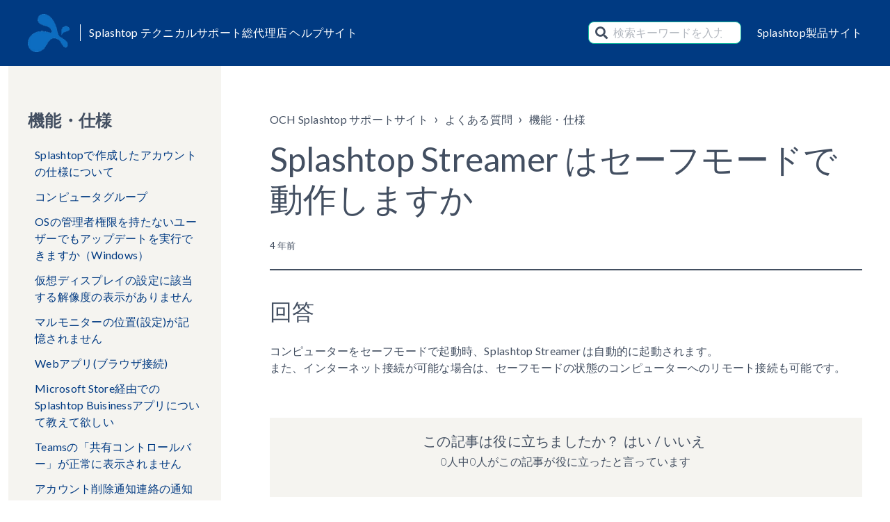

--- FILE ---
content_type: text/html; charset=utf-8
request_url: https://splashtop.support.och.co.jp/hc/ja/articles/4408695703065-Splashtop-Streamer-%E3%81%AF%E3%82%BB%E3%83%BC%E3%83%95%E3%83%A2%E3%83%BC%E3%83%89%E3%81%A7%E5%8B%95%E4%BD%9C%E3%81%97%E3%81%BE%E3%81%99%E3%81%8B
body_size: 8872
content:
<!DOCTYPE html>
<html dir="ltr" lang="ja">
<head>
  <meta charset="utf-8" />
  <!-- v26815 -->


  <title>Splashtop Streamer はセーフモードで動作しますか &ndash; OCH Splashtop サポートサイト</title>

  

  <meta name="description" content="回答 コンピューターをセーフモードで起動時、Splashtop Streamer は自動的に起動されます。また、インターネット接続が可能な場合は、セーフモードの状態のコンピューターへのリモート接続も可能です。" /><meta property="og:image" content="https://splashtop.support.och.co.jp/hc/theming_assets/01HZM2GFQQP55SZBV6SF6R026G" />
<meta property="og:type" content="website" />
<meta property="og:site_name" content="OCH Splashtop サポートサイト" />
<meta property="og:title" content="Splashtop Streamer はセーフモードで動作しますか" />
<meta property="og:description" content="回答
コンピューターをセーフモードで起動時、Splashtop Streamer は自動的に起動されます。また、インターネット接続が可能な場合は、セーフモードの状態のコンピューターへのリモート接続も可能です。" />
<meta property="og:url" content="https://splashtop.support.och.co.jp/hc/ja/articles/4408695703065" />
<link rel="canonical" href="https://splashtop.support.och.co.jp/hc/ja/articles/4408695703065-Splashtop-Streamer-%E3%81%AF%E3%82%BB%E3%83%BC%E3%83%95%E3%83%A2%E3%83%BC%E3%83%89%E3%81%A7%E5%8B%95%E4%BD%9C%E3%81%97%E3%81%BE%E3%81%99%E3%81%8B">
<link rel="alternate" hreflang="ja" href="https://splashtop.support.och.co.jp/hc/ja/articles/4408695703065-Splashtop-Streamer-%E3%81%AF%E3%82%BB%E3%83%BC%E3%83%95%E3%83%A2%E3%83%BC%E3%83%89%E3%81%A7%E5%8B%95%E4%BD%9C%E3%81%97%E3%81%BE%E3%81%99%E3%81%8B">
<link rel="alternate" hreflang="x-default" href="https://splashtop.support.och.co.jp/hc/ja/articles/4408695703065-Splashtop-Streamer-%E3%81%AF%E3%82%BB%E3%83%BC%E3%83%95%E3%83%A2%E3%83%BC%E3%83%89%E3%81%A7%E5%8B%95%E4%BD%9C%E3%81%97%E3%81%BE%E3%81%99%E3%81%8B">

  <link rel="stylesheet" href="//static.zdassets.com/hc/assets/application-f34d73e002337ab267a13449ad9d7955.css" media="all" id="stylesheet" />
  <link rel="stylesheet" type="text/css" href="/hc/theming_assets/11563445/900002695846/style.css?digest=50227953993241">

  <link rel="icon" type="image/x-icon" href="/hc/theming_assets/01HZM2GFXEH8SWQZENJZZD6DS0">

    

  <meta name="viewport" content="width=device-width, initial-scale=1.0" />

<!-- Global site tag (gtag.js) - Google Analytics -->
<script async src="https://www.googletagmanager.com/gtag/js?id=G-XXJHZ2EJ0Q"></script>
<script>
  window.dataLayer = window.dataLayer || [];
  function gtag(){dataLayer.push(arguments);}
  gtag('js', new Date());

  gtag('config', 'G-XXJHZ2EJ0Q');
</script>





  <link href="https://fonts.googleapis.com/css?family=Lato:100,100i,300,300i,400,400i,700,700i,900,900i"
        rel="stylesheet">


<link rel="stylesheet" href="https://use.fontawesome.com/releases/v5.4.2/css/all.css">
<link rel="stylesheet" href="https://cdn.jsdelivr.net/highlight.js/9.10.0/styles/github.min.css" />


<script src="https://ajax.googleapis.com/ajax/libs/jquery/3.5.1/jquery.min.js"></script>
<script src="https://use.fontawesome.com/c6435311fd.js"></script>

<script src="/hc/theming_assets/01HZM2GEQ2YKR2KRYE3N632JFV"></script>
<script src="/hc/theming_assets/01HZM2GF2BB0TB8GG89E1VJCK6"></script>
<script src="/hc/theming_assets/01HZM2GFE6F62NHAS04BF9GJ1R"></script>

<script>
  window.solafidConfig = {}
  solafidConfig.infoNotificationExpiry = '168'
  solafidConfig.lightbox = 'true'
</script>
  
</head>
<body class="">
  
  
  

  
<div class="wrapper">
  <div class="wrapper-header">
    <div class="searchform">
      <i class="searchform-icon fas fa-search"></i><form role="search" class="search" data-search="" data-instant="true" autocomplete="off" action="/hc/ja/search" accept-charset="UTF-8" method="get"><input type="hidden" name="utf8" value="&#x2713;" autocomplete="off" /><input type="search" name="query" id="query" placeholder="検索キーワードを入力" autocomplete="off" aria-label="検索キーワードを入力" /></form>&nbsp;<a id="closeSearch"><i class="fas fa-times"></i></a>
    </div>
    <header class="header" data-header>
      <div class="container">
        <div class="container-wrapper">
          <div class="header-container">
            <div class="header-col clearfix">
              <div class="logo-wrapper">
                <div class="logo">
                  <a title="ホーム" href="/hc/ja">
                    <img src="/hc/theming_assets/01HZM2GFQQP55SZBV6SF6R026G" alt="ロゴ">
                  </a> 
                </div>
              </div>
              
                <p class="hc-name">
                  
                  <a class="" href="/">
                    Splashtop テクニカルサポート総代理店 ヘルプサイト
                  </a>
                  
                </p>
              
            </div>
            <div class="header-col header-menu">
              <div class="mobile-icon">
                <i class="searchbar-mobile fas fa-search"></i>
                <button type="button" id="collapse_button" data-toggle="collapse" data-target="#header_menu" role="button" class="fas fa-bars lines-btn x" data-toggle-menu></button>
              </div>
              <div class="header-collapse" data-menu>
                <div class="header-panel">
                  
                  <div class="searchbar-top">
                    
                    <form role="search" class="search search-full" data-search="" data-instant="true" autocomplete="off" action="/hc/ja/search" accept-charset="UTF-8" method="get"><input type="hidden" name="utf8" value="&#x2713;" autocomplete="off" /><input type="search" name="query" id="query" placeholder="検索キーワードを入力" autocomplete="off" aria-label="検索キーワードを入力" /></form>
                    
                  </div>
                  
                  <a href="https://splashtop.och.co.jp/" class="header_url_link">
                    
                    Splashtop製品サイト
                    
                  </a>
                  
                  
                </div>
              </div>
            </div>
          </div>
        </div>
      </div>
      <div id="header_menu" class="collapse">
        <div class="container">
          <div class="header_menu_wrapper">
            <a href="https://splashtop.och.co.jp/" class="header_url_link">Splashtop製品サイト</a>
            
            
          </div>
        </div>
      </div>
    </header>
    
  </div>
  <div class="wrapper-main">

  <script>
    $(document).ready(function ($) {
      $('.searchbar-mobile, #closeSearch').on('click', function (event) {
          $('.searchform').addClass('moved');
      }); 
      $('#closeSearch').on('click', function (event) {
          $('.searchform').removeClass('moved');
      });
      $button = $('#collapse_button')
      $()
    }); 
  </script>

  <main role="main">
    <div class="container category-container">
  <div class="container-wrapper">
    <div class="row d-flex clearfix">
      <div class="col col-sm-4 col-lg-3">
        <aside class="site-sidebar py-6 light-bg site-article">

          
          <ul class="section-articles">
            <h3>機能・仕様</h3>
            
            <li>
              <a href="/hc/ja/articles/51374851140761-Splashtop%E3%81%A7%E4%BD%9C%E6%88%90%E3%81%97%E3%81%9F%E3%82%A2%E3%82%AB%E3%82%A6%E3%83%B3%E3%83%88%E3%81%AE%E4%BB%95%E6%A7%98%E3%81%AB%E3%81%A4%E3%81%84%E3%81%A6" class="">Splashtopで作成したアカウントの仕様について</a>
              
            </li>
            
            <li>
              <a href="/hc/ja/articles/49604917435033-%E3%82%B3%E3%83%B3%E3%83%94%E3%83%A5%E3%83%BC%E3%82%BF%E3%82%B0%E3%83%AB%E3%83%BC%E3%83%97" class="">コンピュータグループ</a>
              
            </li>
            
            <li>
              <a href="/hc/ja/articles/45258817970841-OS%E3%81%AE%E7%AE%A1%E7%90%86%E8%80%85%E6%A8%A9%E9%99%90%E3%82%92%E6%8C%81%E3%81%9F%E3%81%AA%E3%81%84%E3%83%A6%E3%83%BC%E3%82%B6%E3%83%BC%E3%81%A7%E3%82%82%E3%82%A2%E3%83%83%E3%83%97%E3%83%87%E3%83%BC%E3%83%88%E3%82%92%E5%AE%9F%E8%A1%8C%E3%81%A7%E3%81%8D%E3%81%BE%E3%81%99%E3%81%8B-Windows" class="">OSの管理者権限を持たないユーザーでもアップデートを実行できますか（Windows）</a>
              
            </li>
            
            <li>
              <a href="/hc/ja/articles/43195746822809-%E4%BB%AE%E6%83%B3%E3%83%87%E3%82%A3%E3%82%B9%E3%83%97%E3%83%AC%E3%82%A4%E3%81%AE%E8%A8%AD%E5%AE%9A%E3%81%AB%E8%A9%B2%E5%BD%93%E3%81%99%E3%82%8B%E8%A7%A3%E5%83%8F%E5%BA%A6%E3%81%AE%E8%A1%A8%E7%A4%BA%E3%81%8C%E3%81%82%E3%82%8A%E3%81%BE%E3%81%9B%E3%82%93" class="">仮想ディスプレイの設定に該当する解像度の表示がありません</a>
              
            </li>
            
            <li>
              <a href="/hc/ja/articles/43193951677337-%E3%83%9E%E3%83%AB%E3%83%A2%E3%83%8B%E3%82%BF%E3%83%BC%E3%81%AE%E4%BD%8D%E7%BD%AE-%E8%A8%AD%E5%AE%9A-%E3%81%8C%E8%A8%98%E6%86%B6%E3%81%95%E3%82%8C%E3%81%BE%E3%81%9B%E3%82%93" class="">マルモニターの位置(設定)が記憶されません</a>
              
            </li>
            
            <li>
              <a href="/hc/ja/articles/42180965397913-Web%E3%82%A2%E3%83%97%E3%83%AA-%E3%83%96%E3%83%A9%E3%82%A6%E3%82%B6%E6%8E%A5%E7%B6%9A" class="">Webアプリ(ブラウザ接続)</a>
              
            </li>
            
            <li>
              <a href="/hc/ja/articles/41027475606169-Microsoft-Store%E7%B5%8C%E7%94%B1%E3%81%A7%E3%81%AESplashtop-Buisiness%E3%82%A2%E3%83%97%E3%83%AA%E3%81%AB%E3%81%A4%E3%81%84%E3%81%A6%E6%95%99%E3%81%88%E3%81%A6%E6%AC%B2%E3%81%97%E3%81%84" class="">Microsoft Store経由でのSplashtop Buisinessアプリについて教えて欲しい</a>
              
            </li>
            
            <li>
              <a href="/hc/ja/articles/40290291182105-Teams%E3%81%AE-%E5%85%B1%E6%9C%89%E3%82%B3%E3%83%B3%E3%83%88%E3%83%AD%E3%83%BC%E3%83%AB%E3%83%90%E3%83%BC-%E3%81%8C%E6%AD%A3%E5%B8%B8%E3%81%AB%E8%A1%A8%E7%A4%BA%E3%81%95%E3%82%8C%E3%81%BE%E3%81%9B%E3%82%93" class="">Teamsの「共有コントロールバー」が正常に表示されません</a>
              
            </li>
            
            <li>
              <a href="/hc/ja/articles/16087495439897-%E3%82%A2%E3%82%AB%E3%82%A6%E3%83%B3%E3%83%88%E5%89%8A%E9%99%A4%E9%80%9A%E7%9F%A5%E9%80%A3%E7%B5%A1%E3%81%AE%E9%80%9A%E7%9F%A5%E6%9D%A1%E4%BB%B6%E3%82%92%E6%95%99%E3%81%88%E3%81%A6%E3%81%8F%E3%81%A0%E3%81%95%E3%81%84" class="">アカウント削除通知連絡の通知条件を教えてください。</a>
              
            </li>
            
            <li>
              <a href="/hc/ja/articles/15630601366937-%E3%82%AA%E3%83%BC%E3%83%8A%E3%83%BC%E3%82%A2%E3%83%89%E3%83%AC%E3%82%B9%E3%82%92%E5%A4%89%E6%9B%B4%E3%81%99%E3%82%8B%E3%81%A8%E5%A4%89%E6%9B%B4%E5%89%8D%E3%81%AE%E3%82%AA%E3%83%BC%E3%83%8A%E3%83%BC%E3%82%A2%E3%83%89%E3%83%AC%E3%82%B9%E3%81%AF%E3%81%9D%E3%81%AE%E3%81%BE%E3%81%BE%E3%83%81%E3%83%BC%E3%83%A0%E6%89%80%E5%B1%9E%E3%81%97%E3%81%A6%E3%81%84%E3%81%BE%E3%81%99%E3%81%8B" class="">オーナーアドレスを変更すると変更前のオーナーアドレスはそのままチーム所属していますか</a>
              
            </li>
            
          </ul>
          
        </aside>
      </div>

      <div class="col col-sm-8 col-lg-9">
        <div class="site-primary py-6">
          <div class="site-header">
            <ol class="breadcrumbs">
  
    <li title="OCH Splashtop サポートサイト">
      
        <a href="/hc/ja">OCH Splashtop サポートサイト</a>
      
    </li>
  
    <li title="よくある質問">
      
        <a href="/hc/ja/categories/4408112225049-%E3%82%88%E3%81%8F%E3%81%82%E3%82%8B%E8%B3%AA%E5%95%8F">よくある質問</a>
      
    </li>
  
    <li title="機能・仕様">
      
        <a href="/hc/ja/sections/4408112321561-%E6%A9%9F%E8%83%BD-%E4%BB%95%E6%A7%98">機能・仕様</a>
      
    </li>
  
</ol>

            <div class="site-sidebar light-bg site-article mobile-sidebar">
              <h3>機能・仕様</h3>
              
              <ul class="section-articles">
                
                <li>
                  <a href="/hc/ja/articles/51374851140761-Splashtop%E3%81%A7%E4%BD%9C%E6%88%90%E3%81%97%E3%81%9F%E3%82%A2%E3%82%AB%E3%82%A6%E3%83%B3%E3%83%88%E3%81%AE%E4%BB%95%E6%A7%98%E3%81%AB%E3%81%A4%E3%81%84%E3%81%A6" class="">Splashtopで作成したアカウントの仕様について</a>
                  
                </li>
                
                <li>
                  <a href="/hc/ja/articles/49604917435033-%E3%82%B3%E3%83%B3%E3%83%94%E3%83%A5%E3%83%BC%E3%82%BF%E3%82%B0%E3%83%AB%E3%83%BC%E3%83%97" class="">コンピュータグループ</a>
                  
                </li>
                
                <li>
                  <a href="/hc/ja/articles/45258817970841-OS%E3%81%AE%E7%AE%A1%E7%90%86%E8%80%85%E6%A8%A9%E9%99%90%E3%82%92%E6%8C%81%E3%81%9F%E3%81%AA%E3%81%84%E3%83%A6%E3%83%BC%E3%82%B6%E3%83%BC%E3%81%A7%E3%82%82%E3%82%A2%E3%83%83%E3%83%97%E3%83%87%E3%83%BC%E3%83%88%E3%82%92%E5%AE%9F%E8%A1%8C%E3%81%A7%E3%81%8D%E3%81%BE%E3%81%99%E3%81%8B-Windows" class="">OSの管理者権限を持たないユーザーでもアップデートを実行できますか（Windows）</a>
                  
                </li>
                
                <li>
                  <a href="/hc/ja/articles/43195746822809-%E4%BB%AE%E6%83%B3%E3%83%87%E3%82%A3%E3%82%B9%E3%83%97%E3%83%AC%E3%82%A4%E3%81%AE%E8%A8%AD%E5%AE%9A%E3%81%AB%E8%A9%B2%E5%BD%93%E3%81%99%E3%82%8B%E8%A7%A3%E5%83%8F%E5%BA%A6%E3%81%AE%E8%A1%A8%E7%A4%BA%E3%81%8C%E3%81%82%E3%82%8A%E3%81%BE%E3%81%9B%E3%82%93" class="">仮想ディスプレイの設定に該当する解像度の表示がありません</a>
                  
                </li>
                
                <li>
                  <a href="/hc/ja/articles/43193951677337-%E3%83%9E%E3%83%AB%E3%83%A2%E3%83%8B%E3%82%BF%E3%83%BC%E3%81%AE%E4%BD%8D%E7%BD%AE-%E8%A8%AD%E5%AE%9A-%E3%81%8C%E8%A8%98%E6%86%B6%E3%81%95%E3%82%8C%E3%81%BE%E3%81%9B%E3%82%93" class="">マルモニターの位置(設定)が記憶されません</a>
                  
                </li>
                
                <li>
                  <a href="/hc/ja/articles/42180965397913-Web%E3%82%A2%E3%83%97%E3%83%AA-%E3%83%96%E3%83%A9%E3%82%A6%E3%82%B6%E6%8E%A5%E7%B6%9A" class="">Webアプリ(ブラウザ接続)</a>
                  
                </li>
                
                <li>
                  <a href="/hc/ja/articles/41027475606169-Microsoft-Store%E7%B5%8C%E7%94%B1%E3%81%A7%E3%81%AESplashtop-Buisiness%E3%82%A2%E3%83%97%E3%83%AA%E3%81%AB%E3%81%A4%E3%81%84%E3%81%A6%E6%95%99%E3%81%88%E3%81%A6%E6%AC%B2%E3%81%97%E3%81%84" class="">Microsoft Store経由でのSplashtop Buisinessアプリについて教えて欲しい</a>
                  
                </li>
                
                <li>
                  <a href="/hc/ja/articles/40290291182105-Teams%E3%81%AE-%E5%85%B1%E6%9C%89%E3%82%B3%E3%83%B3%E3%83%88%E3%83%AD%E3%83%BC%E3%83%AB%E3%83%90%E3%83%BC-%E3%81%8C%E6%AD%A3%E5%B8%B8%E3%81%AB%E8%A1%A8%E7%A4%BA%E3%81%95%E3%82%8C%E3%81%BE%E3%81%9B%E3%82%93" class="">Teamsの「共有コントロールバー」が正常に表示されません</a>
                  
                </li>
                
                <li>
                  <a href="/hc/ja/articles/16087495439897-%E3%82%A2%E3%82%AB%E3%82%A6%E3%83%B3%E3%83%88%E5%89%8A%E9%99%A4%E9%80%9A%E7%9F%A5%E9%80%A3%E7%B5%A1%E3%81%AE%E9%80%9A%E7%9F%A5%E6%9D%A1%E4%BB%B6%E3%82%92%E6%95%99%E3%81%88%E3%81%A6%E3%81%8F%E3%81%A0%E3%81%95%E3%81%84" class="">アカウント削除通知連絡の通知条件を教えてください。</a>
                  
                </li>
                
                <li>
                  <a href="/hc/ja/articles/15630601366937-%E3%82%AA%E3%83%BC%E3%83%8A%E3%83%BC%E3%82%A2%E3%83%89%E3%83%AC%E3%82%B9%E3%82%92%E5%A4%89%E6%9B%B4%E3%81%99%E3%82%8B%E3%81%A8%E5%A4%89%E6%9B%B4%E5%89%8D%E3%81%AE%E3%82%AA%E3%83%BC%E3%83%8A%E3%83%BC%E3%82%A2%E3%83%89%E3%83%AC%E3%82%B9%E3%81%AF%E3%81%9D%E3%81%AE%E3%81%BE%E3%81%BE%E3%83%81%E3%83%BC%E3%83%A0%E6%89%80%E5%B1%9E%E3%81%97%E3%81%A6%E3%81%84%E3%81%BE%E3%81%99%E3%81%8B" class="">オーナーアドレスを変更すると変更前のオーナーアドレスはそのままチーム所属していますか</a>
                  
                </li>
                
              </ul>
              
            </div>
            
            <h1>Splashtop Streamer はセーフモードで動作しますか
              
            </h1>
            <div class="article-author">
              
              <div class="article-meta">
                

                <ul class="meta-group">
                  
                  
                  <li class="meta-data"><time datetime="2021-11-02T08:31:24Z" title="2021-11-02T08:31:24Z" data-datetime="relative">2021年11月02日 08:31</time></li>
                  
                  
                </ul>
              </div>
            </div>
          </div>
          <div class="site-body">
            
            <div class="article-body">
              <h2 id="_1">回答</h2>
<p>コンピューターをセーフモードで起動時、Splashtop Streamer は自動的に起動されます。<br>また、インターネット接続が可能な場合は、セーフモードの状態のコンピューターへのリモート接続も可能です。</p>
            </div>
            
          </div>
          
          <div class="site-footer light-bg">
            <ul>
              <li>
                <h3>
                  この記事は役に立ちましたか？
                  <div class="site-vote">
                    <button type="button" class="vote-option vote-up" data-auth-action="signin" aria-label="この記事は役に立った" aria-pressed="false">はい</button> /
                    <button type="button" class="vote-option vote-down" data-auth-action="signin" aria-label="この記事は役に立たなかった" aria-pressed="false">いいえ</button>
                  </div>
                </h3>
              </li>
              <li class="site-vote count"><span>0人中0人がこの記事が役に立ったと言っています</span></li>
            </ul>
          </div>
          
        </div>
        
        <div class="site-related py-6">
          <div class="row">
            <div class="col col-sm-6">
              
            </div>
            <div class="col col-sm-6">
              
  <section class="related-articles">
    
      <h2 class="related-articles-title">関連記事</h2>
    
    <ul>
      
        <li>
          <a href="/hc/ja/related/click?data=[base64]" rel="nofollow">Splashtop Business のシート (ライセンス) 数を減らしたら、利用中のユーザーはどうなりますか</a>
        </li>
      
        <li>
          <a href="/hc/ja/related/click?data=[base64]%3D%3D--ade4c992fad36f528f56303f1867c458c67a3ade" rel="nofollow">管理コンソール各メニューの機能について</a>
        </li>
      
        <li>
          <a href="/hc/ja/related/click?data=[base64]" rel="nofollow">同時接続、同一ユーザー（アカウント）での複数台利用について</a>
        </li>
      
    </ul>
  </section>



            </div>
          </div>
        </div>

      </div>
    </div>
  </div>
</div>
<div id="lightbox">
  <div class="lightbox-body">
    <div type="button" class="close" data-dismiss="modal" aria-label="Close">
      <span aria-hidden="true">&times;</span>
    </div>        
    <img src="" alt="" class="lightbox-content">
  </div>
</div>
<script>
  tableOfContents('h1, h2, h3, h4, h5, h6')
</script>
  </main>

  </div>
<div class="wrapper-footer">
  <footer class="footer container">
    <div class="container-wrapper footer-wrapper">
      <div class="row">

      </div>
      <div class="row d-flex">
        <div class="footer-col footer-copyrights col col-sm-7 col-md-8">
          <a title="ホーム" href="/hc/ja">
          <img class="mobile-logo" src="/hc/theming_assets/01HZM2GG29EP4XD76HVMR542D8" alt="ロゴ">
          <div class="footer-logo">
            <a title="ホーム" href="/hc/ja">
            <img src="/hc/theming_assets/01HZM2GG29EP4XD76HVMR542D8" alt="ロゴ">
            </a>
          </div>
          </a>
          <div class="footer-copyrights-col">
            <p>
              
              Copyrights © OCH Co.,Ltd. All Rights Reserved.
              
            </p>
          </div>
          
        </div>
        <div class="footer-col footer-social-col col col-sm-5 col-md-4">
          <div class="custom-link-col">
            <a href="https://www.och.co.jp/" class="custom-link">Splashtop テクニカルサポート総代理店 OCH株式会社</a>
            <a href="https://splashtop.och.co.jp/form/inquiry-contact" class="custom-link"> ｜　　お問い合わせ</a>
            
            
          </div>
          <div class="social-col">
            
            
            
            
            
          </div>
        </div>
      </div>
    </div>
  </footer>
</div>
</div>

<button class="back-to-top fa fa-angle-up" data-back-to-top></button>


  <!-- / -->

  
  <script src="//static.zdassets.com/hc/assets/ja.bfd36042299ec00c071a.js"></script>
  

  <script type="text/javascript">
  /*

    Greetings sourcecode lurker!

    This is for internal Zendesk and legacy usage,
    we don't support or guarantee any of these values
    so please don't build stuff on top of them.

  */

  HelpCenter = {};
  HelpCenter.account = {"subdomain":"och9839","environment":"production","name":"OCHサポートデスク"};
  HelpCenter.user = {"identifier":"da39a3ee5e6b4b0d3255bfef95601890afd80709","email":null,"name":"","role":"anonymous","avatar_url":"https://assets.zendesk.com/hc/assets/default_avatar.png","is_admin":false,"organizations":[],"groups":[]};
  HelpCenter.internal = {"asset_url":"//static.zdassets.com/hc/assets/","web_widget_asset_composer_url":"https://static.zdassets.com/ekr/snippet.js","current_session":{"locale":"ja","csrf_token":null,"shared_csrf_token":null},"usage_tracking":{"event":"article_viewed","data":"[base64]--b8696bb34bed9a40dfbc651194f38f6640405ffd","url":"https://splashtop.support.och.co.jp/hc/activity"},"current_record_id":"4408695703065","current_record_url":"/hc/ja/articles/4408695703065-Splashtop-Streamer-%E3%81%AF%E3%82%BB%E3%83%BC%E3%83%95%E3%83%A2%E3%83%BC%E3%83%89%E3%81%A7%E5%8B%95%E4%BD%9C%E3%81%97%E3%81%BE%E3%81%99%E3%81%8B","current_record_title":"Splashtop Streamer はセーフモードで動作しますか","current_text_direction":"ltr","current_brand_id":900002695846,"current_brand_name":"Splashtop","current_brand_url":"https://och9839.zendesk.com","current_brand_active":true,"current_path":"/hc/ja/articles/4408695703065-Splashtop-Streamer-%E3%81%AF%E3%82%BB%E3%83%BC%E3%83%95%E3%83%A2%E3%83%BC%E3%83%89%E3%81%A7%E5%8B%95%E4%BD%9C%E3%81%97%E3%81%BE%E3%81%99%E3%81%8B","show_autocomplete_breadcrumbs":true,"user_info_changing_enabled":false,"has_user_profiles_enabled":false,"has_end_user_attachments":true,"user_aliases_enabled":false,"has_anonymous_kb_voting":false,"has_multi_language_help_center":true,"show_at_mentions":false,"embeddables_config":{"embeddables_web_widget":false,"embeddables_help_center_auth_enabled":false,"embeddables_connect_ipms":false},"answer_bot_subdomain":"static","gather_plan_state":"cancelled","has_article_verification":false,"has_gather":false,"has_ckeditor":false,"has_community_enabled":false,"has_community_badges":false,"has_community_post_content_tagging":false,"has_gather_content_tags":false,"has_guide_content_tags":true,"has_user_segments":true,"has_answer_bot_web_form_enabled":false,"has_garden_modals":false,"theming_cookie_key":"hc-da39a3ee5e6b4b0d3255bfef95601890afd80709-2-preview","is_preview":false,"has_search_settings_in_plan":true,"theming_api_version":2,"theming_settings":{"dc_toggle":false,"search_placeholder_text":"検索キーワードを入力","logo":"/hc/theming_assets/01HZM2GFQQP55SZBV6SF6R026G","logo_height":60,"favicon":"/hc/theming_assets/01HZM2GFXEH8SWQZENJZZD6DS0","footer_logo":"/hc/theming_assets/01HZM2GG29EP4XD76HVMR542D8","footer_logo_height":24,"body_background_color":"rgba(255, 255, 255, 1)","light_background_color":"rgba(245, 244, 240, 1)","text_color":"#434F61","link_color":"rgba(0, 58, 130, 1)","hover_color":"rgba(20, 190, 158, 1)","button_color":"rgba(20, 190, 158, 1)","search_background_color":"#ffffff","body_font_size":"16px","body_font_family":"'Lato', sans-serif","body_line_height":"1.5","font_family_article_header":"'Lato', sans-serif","border_radius_px":"8px","border_width_px":"1px","info_notification_toggle":false,"info_notification_expiry":"168","info_notification_title":"Exposure Notifications:","info_notification_body":"Help slow the spread of COVID-19, with one step on your phone","info_notification_button":false,"info_notification_button_url":"#","info_notification_bg_color":"rgba(208, 234, 246, 0.75)","info_notification_text_color":"rgba(50, 51, 49, 1)","info_notification_button_color":"rgba(20, 190, 158, 1)","info_bborder_color":"rgba(50, 51, 49, 1)","info_btext_color":"rgba(50, 51, 49, 1)","sign_in_toggle":false,"new_request_toggle":false,"help_center_title_toggle":true,"help_center_title":"Splashtop テクニカルサポート総代理店 ヘルプサイト","header_text_color":"rgba(255, 255, 255, 1)","header_button_color":"rgba(20, 190, 158, 1)","header_background_color":"rgba(0, 58, 130, 1)","searchbar_transparent_toggle":false,"header_url_title_1":"Splashtop製品サイト","header_url_link_1":"https://splashtop.och.co.jp/","header_font_family":"'Lato', sans-serif","header_border_toggle":false,"hero_unit_mask_bg_color":"#003399","hero_unit_mask_opacity":"0","hero_image_file":"/hc/theming_assets/01HZM2GG9J4C2EMB2T8H661H4X","hero_homepage_height":64,"hero_title_text":"法人版 Splashtop のご利用でお困りですか？","hero_title_color":"rgba(66, 66, 80, 1)","hero_font_size":"30px","sidebar_position":"none","sidebar_bg_color":"rgba(0, 58, 130, 1)","sidebar_text_color":"rgba(255, 255, 255, 1)","show_recent_activity_toggle":false,"custom_block_bg_color":"#ffffff","custom_block_icon_height":"45px","custom_block_1_toggle":true,"custom_block_1_icon":"/hc/theming_assets/01HZM2GGEN1J7ZH7BQWWJS79QR","custom_block_1_icon_background":"rgba(208, 234, 246, 1)","custom_block_1_title":"マニュアル","custom_block_1_description":"Splashtop 日本法人の各種公式　　　　マニュアルがご確認いただけます","custom_block_1_url":"https://splashtop.support.och.co.jp/hc/ja/articles/4409758287897","custom_block_2_toggle":true,"custom_block_2_icon":"/hc/theming_assets/01HZM2GGKJANJ2385BH5AH98SC","custom_block_2_icon_background":"rgba(225, 239, 231, 1)","custom_block_2_title":"よくある質問","custom_block_2_description":"OCHサポートデスクに寄せられる、　　様々なご質問に回答しています","custom_block_2_url":"https://splashtop.support.och.co.jp//hc/ja/categories/4408112225049","custom_block_3_toggle":true,"custom_block_3_icon":"/hc/theming_assets/01HZM2GGT27934DT8MK9QSSRCZ","custom_block_3_icon_background":"rgba(248, 230, 177, 1)","custom_block_3_title":"用語解説","custom_block_3_description":"Splashtop で使用する専門用語について説明しています","custom_block_3_url":"https://splashtop.support.och.co.jp//hc/ja/categories/4408112230681","custom_block_4_toggle":true,"custom_block_4_icon":"/hc/theming_assets/01JZVV3K8GGVGK76JAWPMFBKHV","custom_block_4_icon_background":"rgba(225, 239, 231, 1)","custom_block_4_title":"Business Proへの　　　　アップグレード","custom_block_4_description":"BusinessからBusiness Proに　　　　　アップグレードした際の注意点、　　　　　追加機能を紹介しています","custom_block_4_url":"https://splashtop.support.och.co.jp/hc/ja/categories/47593261105561","custom_block_5_toggle":true,"custom_block_5_icon":"/hc/theming_assets/01JZVTYQ3SJQ7AN6MP9JQW2BBK","custom_block_5_icon_background":"rgba(206, 166, 202, 1)","custom_block_5_title":"障害・メンテナンス情報","custom_block_5_description":"Splashtop 米国本社が提供する、　　　　システム稼働状況をご案内します","custom_block_5_url":"https://status.splashtop.com","custom_block_6_toggle":true,"custom_block_6_icon":"/hc/theming_assets/01JZVTSVNHCMQDNX6Y2SCBQNG0","custom_block_6_icon_background":"rgba(255, 170, 155, 1)","custom_block_6_title":"Splashtop サーバー接続　テスト","custom_block_6_description":"ご利用端末から Splashtop サーバへの　　接続性がチェックできます","custom_block_6_url":"https://www.splashtop.com/check","author_article_toggle":false,"date_article_toggle":true,"follow_article_toggle":false,"comment_article_toggle":false,"table_of_content_toggle":false,"table_of_content_anchor":"h1, h2, h3, h4, h5, h6","lightbox_toggle":true,"show_follow_community_post":false,"show_follow_community_topic":false,"footer_background_color":"rgba(255, 255, 255, 1)","footer_copyrights":"Copyrights © OCH Co.,Ltd. All Rights Reserved.","footer_text_color":"rgba(91, 93, 100, 1)","toggle_footer_url_1":true,"footer_url_title_1":"Splashtop テクニカルサポート総代理店 OCH株式会社","footer_url_link_1":"https://www.och.co.jp/","toggle_footer_url_2":true,"footer_url_title_2":" ｜　　お問い合わせ","footer_url_link_2":"https://splashtop.och.co.jp/form/inquiry-contact","toggle_footer_url_3":false,"footer_url_title_3":"Custom Link 3","footer_url_link_3":"#","footer_social_link_color":"#fff","footer_social_link_bg_color":"rgba(8, 8, 8, 1)","footer_social_icon_height":16,"toggle_facebook_icon":false,"facebook_url":"#","toggle_twitter_icon":false,"twitter_url":"#","toggle_youtube_icon":false,"youtube_url":"#","toggle_linkedin_icon":false,"linkedin_url":"#","toggle_instagram_icon":false,"instagram_url":"#"},"has_pci_credit_card_custom_field":false,"help_center_restricted":false,"is_assuming_someone_else":false,"flash_messages":[],"user_photo_editing_enabled":true,"user_preferred_locale":"ja","base_locale":"ja","login_url":"https://och9839.zendesk.com/access?brand_id=900002695846\u0026return_to=https%3A%2F%2Fsplashtop.support.och.co.jp%2Fhc%2Fja%2Farticles%2F4408695703065-Splashtop-Streamer-%25E3%2581%25AF%25E3%2582%25BB%25E3%2583%25BC%25E3%2583%2595%25E3%2583%25A2%25E3%2583%25BC%25E3%2583%2589%25E3%2581%25A7%25E5%258B%2595%25E4%25BD%259C%25E3%2581%2597%25E3%2581%25BE%25E3%2581%2599%25E3%2581%258B","has_alternate_templates":false,"has_custom_statuses_enabled":true,"has_hc_generative_answers_setting_enabled":true,"has_generative_search_with_zgpt_enabled":false,"has_suggested_initial_questions_enabled":false,"has_guide_service_catalog":true,"has_service_catalog_search_poc":false,"has_service_catalog_itam":false,"has_csat_reverse_2_scale_in_mobile":false,"has_knowledge_navigation":false,"has_unified_navigation":false,"has_csat_bet365_branding":false,"version":"v26815","dev_mode":false};
</script>

  
  
  <script src="//static.zdassets.com/hc/assets/hc_enduser-c304a59cc4910c22eff1a91d3767ba6e.js"></script>
  <script type="text/javascript" src="/hc/theming_assets/11563445/900002695846/script.js?digest=50227953993241"></script>
  
</body>
</html>

--- FILE ---
content_type: text/css; charset=utf-8
request_url: https://splashtop.support.och.co.jp/hc/theming_assets/11563445/900002695846/style.css?digest=50227953993241
body_size: 23872
content:
/***** normalize box-sizing reset & global element *****/

*, *:before, *:after {
  box-sizing: border-box;
}

html {
  font-size: 10px;
  -webkit-tap-highlight-color: rgba(0, 0, 0, 0);
}

html, body {
  letter-spacing: 0.25px;
  height: 100%;
  position: relative;
}

body {
  font-family: 'Lato', sans-serif;
  font-size: 16px;
  line-height: 1.5;
  color: #434F61;
  background-color: rgba(255, 255, 255, 1);
  text-rendering: optimizeLegibility;
  -webkit-font-smoothing: antialiased;
  overflow-x: hidden;
}

hr {
  display: block;
  height: 1px;
  padding: 0;
  margin: 2em 0;
  border: 0;
  border-top: 1px solid #434F61;
}

h1, h2, h3, h4, h5, h6, .h1, .h2, .h3, .h4, .h5, .h6 {
  font-weight: 400;
  line-height: 1.2;
}

h1 {
  font-size: 48px;
  color: #434F61;
} h2 {
  font-size: 32px;
} h3 {
} h4 {
  font-size: 20px;
  line-height: 28px;
}

h3, .h3 {
  font-size: 24px;
  line-height: 36px;
}

.h1 {
} .h2 {
  font-size: calc(16px * 1.75);
} .h3 {
} .h4 {
  font-size: calc(16px * 1.25);
}

p {
  margin: 0 0 calc(16px * 1.5);
}

input, button, select, textarea {
  font-family: inherit;
  font-size: inherit;
  line-height: inherit;
}

button:focus:active:hover {
  outline: 0;
}

.container {
  padding-right: 15px;
  padding-left: 15px;
}

@media (min-width: 768px) {
  .container {
    padding-right: calc(15px * 2);
    padding-left: calc(15px * 2)
  }
}

.container-wrapper {
  max-width: 1200px;
  margin: 0 auto;
}

a {
  color: rgba(0, 58, 130, 1);
  text-decoration: none;
  transition: all 0.4s;
}

a:hover, a:focus {
  color: rgba(20, 190, 158, 1);
  text-decoration: none !important;
}

abbr[title] {
  cursor: help;
  border-bottom: 1px dotted #434F61;
}

abbr[data-original-title] {
  cursor: help;
  border-bottom: 1px dotted #434F61;
}

fieldset {
  min-width: 0;
  padding: 0;
  margin: 0;
  border: 0;
}

legend {
  display: block;
  width: 100%;
  padding: 0;
  margin-bottom: calc(16px * 1.5);
  font-size: calc(16px * 1.5);
  line-height: inherit;
  color: #434F61;
  border: 0;
  border-bottom: 1px solid #434F61;
}

figure {
  margin: 0;
}

img {
  max-width: 100%;
  height: auto;
  vertical-align: middle;
}

audio, canvas, iframe, img, svg, video {
  vertical-align: middle;
}

ul {
  -webkit-padding-start: 0;
  margin: 0 0 calc(16px * 1.5);
}

ol {
  padding-inline-start: 5px;
  margin: 0 0 calc(16px * 1.5);
}

b, strong {
  font-weight: 600;
}

small, .small {
  font-size: 80%;
  font-weight: normal;
  line-height: 1;
}

dl {
  margin-top: 0;
  margin-bottom: calc(16px * 1.5);
}

dt {
  margin-bottom: calc(16px * 1.5 / 2);
  line-height: 1.5;
}

dd {
  margin-bottom: calc(16px * 1.5 / 2);
  line-height: 1.5;
}

dt {
  font-weight: bold;
}

dd {
  margin-left: 0;
}

.dl-horizontal:before, .dl-horizontal:after {
  display: table;
  content: "";
}

.dl-horizontal:after {
  clear: both;
}

.dl-horizontal dt {
  overflow: hidden;
  text-overflow: ellipsis;
  white-space: nowrap;
}

@media (min-width: 768px) {
  .dl-horizontal dt {
    float: left;
    width: 30%;
    padding-right: 15px;
    clear: both;
  }
}

@media (min-width: 768px) {
  .dl-horizontal dd {
    float: right;
    width: 70%
  }
}

blockquote {
  padding: 40px 20px;
  margin: 0 0 calc(16px * 1.5);
  font-family: 'Lato', sans-serif;
  font-style: italic;
  background-color: rgba(245, 244, 240, 1);
  border-left: 5px solid #434F61;
}

blockquote p:last-child, blockquote ul:last-child, blockquote ol:last-child {
  margin-bottom: 0;
}

code {
  padding: 0 10px !important;
  border-radius: 8px !important;
  font-size: calc(16px - 2px);
}

address {
  margin-bottom: calc(16px * 1.5);
  font-style: normal;
  line-height: 1.5;
}

.clearfix:before, .clearfix:after {
  display: table;
  content: "";
}

.clearfix:after {
  clear: both;
}

.sr-only {
  position: absolute;
  width: 1px;
  height: 1px;
  padding: 0;
  margin: -1px;
  overflow: hidden;
  clip: rect(0, 0, 0, 0);
  border: 0;
}

.list-unstyled {
  padding-left: 0;
  list-style: none;
}

.hidden {
  display: none !important;
}

.row {
  margin-right: calc(15px * -1);
  margin-left: calc(15px * -1);
}

.col {
  position: relative;
  float: left;
  width: 100%;
  min-height: 1px;
  padding-right: 15px;
  padding-left: 15px;
}

.col-xs-1 {
  width: 8.33333%;
}

.col-xs-2 {
  width: 16.66667%;
}

.col-xs-3 {
  width: 25%;
}

.col-xs-4 {
  width: 33.33333%;
}

.col-xs-5 {
  width: 41.66667%;
}

.col-xs-6 {
  width: 50%;
}

.col-xs-7 {
  width: 58.33333%;
}

.col-xs-8 {
  width: 66.66667%;
}

.col-xs-9 {
  width: 75%;
}

.col-xs-10 {
  width: 83.33333%;
}

.col-xs-11 {
  width: 91.66667%;
}

.col-xs-12 {
  width: 100%;
}

.col-xs-offset-0 {
  margin-left: 0%;
}

.col-xs-offset-1 {
  margin-left: 8.33333%;
}

.col-xs-offset-2 {
  margin-left: 16.66667%;
}

.col-xs-offset-3 {
  margin-left: 25%;
}

.col-xs-offset-4 {
  margin-left: 33.33333%;
}

.col-xs-offset-5 {
  margin-left: 41.66667%;
}

.col-xs-offset-6 {
  margin-left: 50%;
}

.col-xs-offset-7 {
  margin-left: 58.33333%;
}

.col-xs-offset-8 {
  margin-left: 66.66667%;
}

.col-xs-offset-9 {
  margin-left: 75%;
}

.col-xs-offset-10 {
  margin-left: 83.33333%;
}

.col-xs-offset-11 {
  margin-left: 91.66667%;
}

.col-xs-offset-12 {
  margin-left: 100%;
}

@media (min-width: 769px) {
  .col-sm-1 {
    width: 8.33333%;
  }
  .col-sm-2 {
    width: 16.66667%;
  }
  .col-sm-3 {
    width: 25%;
  }
  .col-sm-4 {
    width: 33.33333%;
  }
  .col-sm-5 {
    width: 41.66667%;
  }
  .col-sm-6 {
    width: 50%;
  }
  .col-sm-7 {
    width: 58.33333%;
  }
  .col-sm-8 {
    width: 66.66667%;
  }
  .col-sm-9 {
    width: 75%;
  }
  .col-sm-10 {
    width: 83.33333%;
  }
  .col-sm-11 {
    width: 91.66667%;
  }
  .col-sm-12 {
    width: 100%;
  }
  .col-sm-offset-0 {
    margin-left: 0%;
  }
  .col-sm-offset-1 {
    margin-left: 8.33333%;
  }
  .col-sm-offset-2 {
    margin-left: 16.66667%;
  }
  .col-sm-offset-3 {
    margin-left: 25%;
  }
  .col-sm-offset-4 {
    margin-left: 33.33333%;
  }
  .col-sm-offset-5 {
    margin-left: 41.66667%;
  }
  .col-sm-offset-6 {
    margin-left: 50%;
  }
  .col-sm-offset-7 {
    margin-left: 58.33333%;
  }
  .col-sm-offset-8 {
    margin-left: 66.66667%;
  }
  .col-sm-offset-9 {
    margin-left: 75%;
  }
  .col-sm-offset-10 {
    margin-left: 83.33333%;
  }
  .col-sm-offset-11 {
    margin-left: 91.66667%;
  }
  .col-sm-offset-12 {
    margin-left: 100%;
  }
}

@media (min-width: 992px) {
  .col-md-1 {
    width: 8.33333%;
  }
  .col-md-2 {
    width: 16.66667%;
  }
  .col-md-3 {
    width: 25%;
  }
  .col-md-4 {
    width: 33.33333%;
  }
  .col-md-5 {
    width: 41.66667%;
  }
  .col-md-6 {
    width: 50%;
  }
  .col-md-7 {
    width: 58.33333%;
  }
  .col-md-8 {
    width: 66.66667%;
  }
  .col-md-9 {
    width: 75%;
  }
  .col-md-10 {
    width: 83.33333%;
  }
  .col-md-11 {
    width: 91.66667%;
  }
  .col-md-12 {
    width: 100%;
  }
  .col-md-offset-1 {
    margin-left: 8.33333%;
  }
  .col-md-offset-2 {
    margin-left: 16.66667%;
  }
  .col-md-offset-3 {
    margin-left: 25%;
  }
  .col-md-offset-4 {
    margin-left: 33.33333%;
  }
  .col-md-offset-5 {
    margin-left: 41.66667%;
  }
  .col-md-offset-6 {
    margin-left: 50%;
  }
  .col-md-offset-7 {
    margin-left: 58.33333%;
  }
  .col-md-offset-8 {
    margin-left: 66.66667%;
  }
  .col-md-offset-9 {
    margin-left: 75%;
  }
  .col-md-offset-10 {
    margin-left: 83.33333%;
  }
  .col-md-offset-11 {
    margin-left: 91.66667%;
  }
  .col-md-offset-12 {
    margin-left: 100%;
  }
}

@media (min-width: 1200px) {
  .col-lg-1 {
    width: 8.33333%;
  }
  .col-lg-2 {
    width: 16.66667%;
  }
  .col-lg-3 {
    width: 25%;
  }
  .col-lg-4 {
    width: 33.33333%;
  }
  .col-lg-5 {
    width: 41.66667%;
  }
  .col-lg-6 {
    width: 50%;
  }
  .col-lg-7 {
    width: 58.33333%;
  }
  .col-lg-8 {
    width: 66.66667%;
  }
  .col-lg-9 {
    width: 75%;
  }
  .col-lg-10 {
    width: 83.33333%;
  }
  .col-lg-11 {
    width: 91.66667%;
  }
  .col-lg-12 {
    width: 100%;
  }
  .col-lg-pull-0 {
    right: auto;
  }
  .col-lg-pull-1 {
    right: 8.33333%;
  }
  .col-lg-pull-2 {
    right: 16.66667%;
  }
  .col-lg-pull-3 {
    right: 25%;
  }
  .col-lg-pull-4 {
    right: 33.33333%;
  }
  .col-lg-pull-5 {
    right: 41.66667%;
  }
  .col-lg-pull-6 {
    right: 50%;
  }
  .col-lg-pull-7 {
    right: 58.33333%;
  }
  .col-lg-pull-8 {
    right: 66.66667%;
  }
  .col-lg-pull-9 {
    right: 75%;
  }
  .col-lg-pull-10 {
    right: 83.33333%;
  }
  .col-lg-pull-11 {
    right: 91.66667%;
  }
  .col-lg-pull-12 {
    right: 100%;
  }
  .col-lg-push-0 {
    left: auto;
  }
  .col-lg-push-1 {
    left: 8.33333%;
  }
  .col-lg-push-2 {
    left: 16.66667%;
  }
  .col-lg-push-3 {
    left: 25%;
  }
  .col-lg-push-4 {
    left: 33.33333%;
  }
  .col-lg-push-5 {
    left: 41.66667%;
  }
  .col-lg-push-6 {
    left: 50%;
  }
  .col-lg-push-7 {
    left: 58.33333%;
  }
  .col-lg-push-8 {
    left: 66.66667%;
  }
  .col-lg-push-9 {
    left: 75%;
  }
  .col-lg-push-10 {
    left: 83.33333%;
  }
  .col-lg-push-11 {
    left: 91.66667%;
  }
  .col-lg-push-12 {
    left: 100%;
  }
  .col-lg-offset-0 {
    margin-left: 0%;
  }
  .col-lg-offset-1 {
    margin-left: 8.33333%;
  }
  .col-lg-offset-2 {
    margin-left: 16.66667%;
  }
  .col-lg-offset-3 {
    margin-left: 25%;
  }
  .col-lg-offset-4 {
    margin-left: 33.33333%;
  }
  .col-lg-offset-5 {
    margin-left: 41.66667%;
  }
  .col-lg-offset-6 {
    margin-left: 50%;
  }
  .col-lg-offset-7 {
    margin-left: 58.33333%;
  }
  .col-lg-offset-8 {
    margin-left: 66.66667%;
  }
  .col-lg-offset-9 {
    margin-left: 75%;
  }
  .col-lg-offset-10 {
    margin-left: 83.33333%;
  }
  .col-lg-offset-11 {
    margin-left: 91.66667%;
  }
  .col-lg-offset-12 {
    margin-left: 100%;
  }
}

.powered-by-zendesk {
  display: none;
}

/***** END OF GLOBAL ELEMENTS *****/

label {
  display: inline-block;
  max-width: 100%;
  margin-bottom: calc(16px * 1.5 / 2);
  font-weight: 600;
}

input[type="search"] {
  box-sizing: border-box;
}

input[type="radio"], input[type="checkbox"] {
  margin: 4px 0 0;
  margin-top: 1px \9;
  line-height: normal;
}

input[type="file"] {
  display: block;
}

input[type="range"] {
  display: block;
  width: 100%;
}

select[multiple], select[size] {
  height: auto;
}

input[type="file"]:focus, input[type="radio"]:focus, input[type="checkbox"]:focus {
  outline: thin dotted;
  outline: 5px auto -webkit-focus-ring-color;
  outline-offset: -2px;
}

output {
  display: block;
  padding-top: 7px;
  font-size: 16px;
  line-height: 1.5;
  color: #55595d;
}

select {
  display: block;
  width: 100%;
  height: auto;
  padding: 6px 12px;
  font-size: 16px;
  line-height: 1.5;
  color: #55595d;
  background-color: #fff;
  background-image: none;
  border: 1px solid rgba(20, 190, 158, 1);
  border-radius: 8px;
  -webkit-transition: border-color ease-in-out 0.25s, box-shadow ease-in-out 0.25s;
  transition: border-color ease-in-out 0.25s, box-shadow ease-in-out 0.25s;
}

textarea {
  display: block;
  width: 100%;
  height: auto;
  padding: 6px 12px;
  font-size: 16px;
  line-height: 1.5;
  color: #434F61;
  background-color: rgba(255, 255, 255, 1);
  background-image: none;
  border: 1px solid #434F61;
  border-radius: 8px;
  -webkit-transition: border-color ease-in-out 0.25s, box-shadow ease-in-out 0.25s;
  transition: border-color ease-in-out 0.25s, box-shadow ease-in-out 0.25s;
}

input[type="text"] {
  display: block;
  width: 100%;
  height: auto;
  padding: 6px 12px;
  font-size: 16px;
  line-height: 1.5;
  color: #434F61;
  background-color: rgba(255, 255, 255, 1);
  background-image: none;
  border: 1px solid #434F61;
  border-radius: 8px;
  -webkit-transition: border-color ease-in-out 0.25s, box-shadow ease-in-out 0.25s;
  transition: border-color ease-in-out 0.25s, box-shadow ease-in-out 0.25s;
}

input[type="password"] {
  display: block;
  width: 100%;
  height: auto;
  padding: 6px 12px;
  font-size: 16px;
  line-height: 1.5;
  color: #434F61;
  background-color: rgba(255, 255, 255, 1);
  background-image: none;
  border: 1px solid rgba(20, 190, 158, 1);
  border-radius: 8px;
  -webkit-transition: border-color ease-in-out 0.25s, box-shadow ease-in-out 0.25s;
  transition: border-color ease-in-out 0.25s, box-shadow ease-in-out 0.25s;
}

input[type="datetime"] {
  display: block;
  width: 100%;
  height: auto;
  padding: 6px 12px;
  font-size: 16px;
  line-height: 1.5;
  color: #55595d;
  background-color: #fff;
  background-image: none;
  border: 1px solid rgba(20, 190, 158, 1);
  border-radius: 8px;
  -webkit-transition: border-color ease-in-out 0.25s, box-shadow ease-in-out 0.25s;
  transition: border-color ease-in-out 0.25s, box-shadow ease-in-out 0.25s;
}

input[type="datetime-local"] {
  display: block;
  width: 100%;
  height: auto;
  padding: 6px 12px;
  font-size: 16px;
  line-height: 1.5;
  color: #55595d;
  background-color: #fff;
  background-image: none;
  border: 1px solid rgba(20, 190, 158, 1);
  border-radius: 8px;
  -webkit-transition: border-color ease-in-out 0.25s, box-shadow ease-in-out 0.25s;
  transition: border-color ease-in-out 0.25s, box-shadow ease-in-out 0.25s;
}

input[type="date"] {
  display: block;
  width: 100%;
  height: auto;
  padding: 6px 12px;
  font-size: 16px;
  line-height: 1.5;
  color: #55595d;
  background-color: #fff;
  background-image: none;
  border: 1px solid rgba(20, 190, 158, 1);
  border-radius: 8px;
  -webkit-transition: border-color ease-in-out 0.25s, box-shadow ease-in-out 0.25s;
  transition: border-color ease-in-out 0.25s, box-shadow ease-in-out 0.25s;
}

input[type="month"] {
  display: block;
  width: 100%;
  height: auto;
  padding: 6px 12px;
  font-size: 16px;
  line-height: 1.5;
  color: #55595d;
  background-color: #fff;
  background-image: none;
  border: 1px solid rgba(20, 190, 158, 1);
  border-radius: 8px;
  -webkit-transition: border-color ease-in-out 0.25s, box-shadow ease-in-out 0.25s;
  transition: border-color ease-in-out 0.25s, box-shadow ease-in-out 0.25s;
}

input[type="time"] {
  display: block;
  width: 100%;
  height: auto;
  padding: 6px 12px;
  font-size: 16px;
  line-height: 1.5;
  color: #55595d;
  background-color: #fff;
  background-image: none;
  border: 1px solid rgba(20, 190, 158, 1);
  border-radius: 8px;
  -webkit-transition: border-color ease-in-out 0.25s, box-shadow ease-in-out 0.25s;
  transition: border-color ease-in-out 0.25s, box-shadow ease-in-out 0.25s;
}

input[type="week"] {
  display: block;
  width: 100%;
  height: auto;
  padding: 6px 12px;
  font-size: 16px;
  line-height: 1.5;
  color: #434F61;
  background-color: rgba(255, 255, 255, 1);
  background-image: none;
  border: 1px solid rgba(20, 190, 158, 1);
  border-radius: 8px;
  -webkit-transition: border-color ease-in-out 0.25s, box-shadow ease-in-out 0.25s;
  transition: border-color ease-in-out 0.25s, box-shadow ease-in-out 0.25s;
}

input[type="number"] {
  display: block;
  width: 100%;
  height: auto;
  padding: 6px 12px;
  font-size: 16px;
  line-height: 1.5;
  color: #434F61;
  background-color: rgba(255, 255, 255, 1);
  background-image: none;
  border: 1px solid rgba(20, 190, 158, 1);
  border-radius: 8px;
  -webkit-transition: border-color ease-in-out 0.25s, box-shadow ease-in-out 0.25s;
  transition: border-color ease-in-out 0.25s, box-shadow ease-in-out 0.25s;
}

input[type="email"] {
  display: block;
  width: 100%;
  height: auto;
  padding: 6px 12px;
  font-size: 16px;
  line-height: 1.5;
  color: #434F61;
  background-color: rgba(255, 255, 255, 1);
  background-image: none;
  border: 1px solid rgba(20, 190, 158, 1);
  border-radius: 8px;
  -webkit-transition: border-color ease-in-out 0.25s, box-shadow ease-in-out 0.25s;
  transition: border-color ease-in-out 0.25s, box-shadow ease-in-out 0.25s;
}

input[type="url"] {
  display: block;
  width: 100%;
  height: auto;
  padding: 6px 12px;
  font-size: 16px;
  line-height: 1.5;
  color: #434F61;
  background-color: rgba(255, 255, 255, 1);
  background-image: none;
  border: 1px solid rgba(20, 190, 158, 1);
  border-radius: 8px;
  -webkit-transition: border-color ease-in-out 0.25s, box-shadow ease-in-out 0.25s;
  transition: border-color ease-in-out 0.25s, box-shadow ease-in-out 0.25s;
}

input[type="search"] {
  display: block;
  width: 100%;
  height: auto;
  padding: 6px 12px 6px 35px;
  font-size: 16px;
  line-height: 1.5;
  color: #434F61;
  background-color: #ffffff;
  background-image: none;
  border: 1px solid rgba(20, 190, 158, 1);
  border-radius: 8px;
  -webkit-transition: border-color ease-in-out 0.25s, box-shadow ease-in-out 0.25s;
  transition: border-color ease-in-out 0.25s, box-shadow ease-in-out 0.25s;
}

input[type="search"]:active {
  border-color: white;
}

.searchbar-top input[type="search"] {
  color: #434F61;
  background-color: #ffffff;
}

input[type="tel"] {
  display: block;
  width: 100%;
  height: auto;
  padding: 6px 12px;
  font-size: 16px;
  line-height: 1.5;
  color: #434F61;
  background-color: rgba(255, 255, 255, 1);
  background-image: none;
  border: 1px solid rgba(20, 190, 158, 1);
  border-radius: 8px;
  -webkit-transition: border-color ease-in-out 0.25s, box-shadow ease-in-out 0.25s;
  transition: border-color ease-in-out 0.25s, box-shadow ease-in-out 0.25s;
}

input[type="color"] {
  display: block;
  width: 100%;
  height: auto;
  padding: 6px 12px;
  font-size: 16px;
  line-height: 1.5;
  color: #55595d;
  background-color: #fff;
  background-image: none;
  border: 1px solid #434F61;
  border-radius: 8px;
  -webkit-transition: border-color ease-in-out 0.25s, box-shadow ease-in-out 0.25s;
  transition: border-color ease-in-out 0.25s, box-shadow ease-in-out 0.25s;
}

.nesty-input {
  display: block;
  width: 100%;
  height: auto;
  padding: 6px 12px;
  font-size: 16px;
  line-height: 1.5;
  color: #55595d;
  background-color: #fff;
  background-image: none;
  border: 1px solid #434F61;
  border-radius: 8px;
  -webkit-transition: border-color ease-in-out 0.25s, box-shadow ease-in-out 0.25s;
  transition: border-color ease-in-out 0.25s, box-shadow ease-in-out 0.25s;
}

select:focus, textarea:focus, input[type="text"]:focus, input[type="password"]:focus, input[type="datetime"]:focus, input[type="datetime-local"]:focus, input[type="date"]:focus, input[type="month"]:focus, input[type="time"]:focus, input[type="week"]:focus, input[type="number"]:focus, input[type="email"]:focus, input[type="url"]:focus, input[type="search"]:focus, input[type="tel"]:focus, input[type="color"]:focus, .nesty-input:focus {
  outline: 0;
}

select::-webkit-input-placeholder, textarea::-webkit-input-placeholder, input[type="text"]::-webkit-input-placeholder, input[type="password"]::-webkit-input-placeholder, input[type="datetime"]::-webkit-input-placeholder, input[type="datetime-local"]::-webkit-input-placeholder, input[type="date"]::-webkit-input-placeholder, input[type="month"]::-webkit-input-placeholder, input[type="time"]::-webkit-input-placeholder, input[type="week"]::-webkit-input-placeholder, input[type="number"]::-webkit-input-placeholder, input[type="email"]::-webkit-input-placeholder, input[type="url"]::-webkit-input-placeholder, input[type="search"]::-webkit-input-placeholder, input[type="tel"]::-webkit-input-placeholder, input[type="color"]::-webkit-input-placeholder, .nesty-input::-webkit-input-placeholder {
  color: #434F61;
  opacity: 1;
}

select::-moz-placeholder, textarea::-moz-placeholder, input[type="text"]::-moz-placeholder, input[type="password"]::-moz-placeholder, input[type="datetime"]::-moz-placeholder, input[type="datetime-local"]::-moz-placeholder, input[type="date"]::-moz-placeholder, input[type="month"]::-moz-placeholder, input[type="time"]::-moz-placeholder, input[type="week"]::-moz-placeholder, input[type="number"]::-moz-placeholder, input[type="email"]::-moz-placeholder, input[type="url"]::-moz-placeholder, input[type="search"]::-moz-placeholder, input[type="tel"]::-moz-placeholder, input[type="color"]::-moz-placeholder, .nesty-input::-moz-placeholder {
  color: #434F61;
  opacity: 1;
}

select:-ms-input-placeholder, textarea:-ms-input-placeholder, input[type="text"]:-ms-input-placeholder, input[type="password"]:-ms-input-placeholder, input[type="datetime"]:-ms-input-placeholder, input[type="datetime-local"]:-ms-input-placeholder, input[type="date"]:-ms-input-placeholder, input[type="month"]:-ms-input-placeholder, input[type="time"]:-ms-input-placeholder, input[type="week"]:-ms-input-placeholder, input[type="number"]:-ms-input-placeholder, input[type="email"]:-ms-input-placeholder, input[type="url"]:-ms-input-placeholder, input[type="search"]:-ms-input-placeholder, input[type="tel"]:-ms-input-placeholder, input[type="color"]:-ms-input-placeholder, .nesty-input:-ms-input-placeholder {
  color: #434F61;
  opacity: 1;
}

select::-ms-input-placeholder, textarea::-ms-input-placeholder, input[type="text"]::-ms-input-placeholder, input[type="password"]::-ms-input-placeholder, input[type="datetime"]::-ms-input-placeholder, input[type="datetime-local"]::-ms-input-placeholder, input[type="date"]::-ms-input-placeholder, input[type="month"]::-ms-input-placeholder, input[type="time"]::-ms-input-placeholder, input[type="week"]::-ms-input-placeholder, input[type="number"]::-ms-input-placeholder, input[type="email"]::-ms-input-placeholder, input[type="url"]::-ms-input-placeholder, input[type="search"]::-ms-input-placeholder, input[type="tel"]::-ms-input-placeholder, input[type="color"]::-ms-input-placeholder, .nesty-input::-ms-input-placeholder {
  color: #434F61;
  opacity: 1;
}

select::placeholder, textarea::placeholder, input[type="text"]::placeholder, input[type="password"]::placeholder, input[type="datetime"]::placeholder, input[type="datetime-local"]::placeholder, input[type="date"]::placeholder, input[type="month"]::placeholder, input[type="time"]::placeholder, input[type="week"]::placeholder, input[type="number"]::placeholder, input[type="email"]::placeholder, input[type="url"]::placeholder, input[type="search"]::placeholder, input[type="tel"]::placeholder, input[type="color"]::placeholder, .nesty-input::placeholder {
  color: #434F61;
  opacity: 1;
}

.searchbar-top input::-webkit-input-placeholder {
  color: #434F61;
  opacity: 0.4;
}

.searchbar-top input:-ms-input-placeholder {
  color: #434F61;
  opacity: 0.4;
}

.searchbar-top input::placeholder {
  color: #434F61;
  opacity: 0.4;
}

.searchbar-top input:focus::-webkit-input-placeholder {
  color: #434F61;
  opacity: 1;
}

.searchbar-top input:focus:-ms-input-placeholder {
  color: #434F61;
  opacity: 1;
}

.searchbar-top input:focus::placeholder {
  color: #434F61;
  opacity: 1;
}

select {
  height: calc( 16px * 1.5 + 12px + 2px);
}

textarea {
  height: auto;
  height: calc( (16px * 1.5 + 12px + 2px) * 3);
  resize: vertical;
}

input[type="search"] {
  -webkit-appearance: none;
}

@media screen and (-webkit-min-device-pixel-ratio: 0) {
  input[type="date"], input[type="time"], input[type="datetime-local"], input[type="month"] {
    line-height: calc(16px * 1.5 * 2.5);
  }
}

.form-field {
  margin-bottom: calc(16px * 1.5);
}

.form-field.required>label:after {
  margin-left: 2px;
  color: red;
  content: "*";
}

.form-field.boolean {
  position: relative;
  padding-left: 20px;
}

.form-field.boolean input[type="checkbox"] {
  position: absolute;
  left: 0;
}

.form-field.boolean label {
  min-height: calc(16px * 1.5);
  margin-bottom: 0;
  cursor: pointer;
}

input[type="radio"][disabled], input[type="radio"].disabled, fieldset[disabled] input[type="radio"], input[type="checkbox"][disabled], input[type="checkbox"].disabled, fieldset[disabled] input[type="checkbox"] {
  cursor: not-allowed;
}

/***** BUTTONS *****/

.btn, input[type="submit"], a[role="button"], button, .header .login, .lines-btn, .community-recent-activity .recent-activity-panel a, .satisfaction-box input[type="radio"]~label {
  display: inline-block;
  padding: 6px 12px;
  margin-bottom: 0;
  font-size: 16px;
  font-weight: 700;
  line-height: 1.5;
  text-align: center;
  text-transform: uppercase;
  letter-spacing: 0.1px;
  white-space: nowrap;
  vertical-align: middle;
  cursor: pointer;
  -webkit-user-select: none;
  -moz-user-select: none;
  -ms-user-select: none;
  user-select: none;
  background-image: none;
  border: 1px solid transparent;
  border-radius: 8px;
  -webkit-transition: all 0.3s ease;
  transition: all 0.3s ease;
  touch-action: manipulation;
}

.btn-header {
  font-size: calc(16px - 5px);
}

.btn:focus, .btn:active:focus, input[type="submit"]:focus, input[type="submit"]:active:focus, button:focus, button:active:focus, a[role="button"]:focus, a[role="button"]:active:focus, .header .login:focus, .header .login:active:focus, .lines-btn:focus, .lines-btn:active:focus, .community-recent-activity .recent-activity-panel a:focus, .community-recent-activity .recent-activity-panel a:active:focus, .satisfaction-box input[type="radio"]~label:focus, .satisfaction-box input[type="radio"]~label:active:focus {
  outline: thin dotted;
  outline: 5px auto -webkit-focus-ring-color;
  outline-offset: -2px;
}

.btn:hover, .btn:focus, input[type="submit"]:hover, button:hover, input[type="submit"]:focus, button:focus, a[role="button"]:hover, a[role="button"]:focus, .header .login:hover, .header .login:focus, .lines-btn:hover, .lines-btn:focus, .community-recent-activity .recent-activity-panel a:hover, .community-recent-activity .recent-activity-panel a:focus, .satisfaction-box input[type="radio"]~label:hover, .satisfaction-box input[type="radio"]~label:focus {
  text-decoration: none;
}

.btn:active, input[type="submit"]:active, [role="button"]:active, button:active, .header .login:active, .lines-btn:active, .community-recent-activity .recent-activity-panel a:active, .satisfaction-box input[type="radio"]~label:active {
  background-image: none;
  outline: none;
  box-shadow: inset 0 3px 5px rgba(0, 0, 0, 0.125);
}

a[role="button"], button, .btn-default, .section-subscribe .dropdown-toggle, .community-recent-activity .recent-activity-panel a, button, .article-subscribe, .post-subscribe, .post-unsubscribe, .topic-menu-item-subscribe .dropdown-toggle, .topic-menu-item-subscribe .topic-unsubscribe {
  color: rgba(255, 255, 255, 1);
  background-color: rgba(20, 190, 158, 1);
  border-color: rgba(20, 190, 158, 1);
  border-radius: 8px;
}

a[role="button"]:hover, button:hover, aa[role="button"]:focus, button:focus, a[role="button"]:active, button:active, .btn-default:hover, .btn-default:focus, .btn-default:active, .section-subscribe .dropdown-toggle:hover, .section-subscribe .dropdown-toggle:focus, .section-subscribe .dropdown-toggle:active, .community-recent-activity .recent-activity-panel a:hover, .community-recent-activity .recent-activity-panel a:focus, .community-recent-activity .recent-activity-panel a:active, .article-subscribe:hover, .article-subscribe:focus, .article-subscribe:active, .post-subscribe:hover, .post-subscribe:focus, .post-subscribe:active, .post-unsubscribe:hover, .post-unsubscribe:focus, .post-unsubscribe:active, .topic-menu-item-subscribe .dropdown-toggle:hover, .topic-menu-item-subscribe .dropdown-toggle:focus, .topic-menu-item-subscribe .dropdown-toggle:active, .topic-menu-item-subscribe .topic-unsubscribe:hover, .topic-menu-item-subscribe .topic-unsubscribe:focus, .topic-menu-item-subscribe .topic-unsubscribe:active {
  color: rgba(20, 190, 158, 1);
  background-color: rgba(255, 255, 255, 1);
  border-color: #0e8770;
  box-shadow: 0px 8px 16px 0 rgba(0, 62, 59, 0.12);
  border-radius: 8px;
  outline: 0;
}

input[type="submit"], .btn-primary {
  color: rgba(255, 255, 255, 1);
  background-color: rgba(20, 190, 158, 1);
  border-color: rgba(20, 190, 158, 1);
  font-size: 16px;
  font-family: 'Lato', sans-serif;
}

input[type="submit"]:hover, input[type="submit"]:focus, input[type="submit"]:active, .btn-primary:hover, .btn-primary:focus, .btn-primary:active {
  color: rgba(20, 190, 158, 1);
  background-color: rgba(255, 255, 255, 1);
}

.btn-header, .header .login {
  color: rgba(20, 190, 158, 1);
  background-color: transparent;
  border-color: rgba(20, 190, 158, 1);
}

.btn-footer {
  color: rgba(20, 190, 158, 1);
  background-color: transparent;
  border-color: rgba(91, 93, 100, 1);
  font-size: calc(16px - 2px);
  padding: 6px 51px;
}

.btn-footer span {
  padding: 10px 49px;
}

.btn-header:hover, .btn-header:focus, .btn-header:active, .header .login:hover, .header .login:focus, .header .login:active {
  color: #0e8770;
  background-color: transparent;
  border-color: rgba(20, 190, 158, 1)
}

.profile-header-options [data-action="edit-profile"] {
  color: rgba(20, 190, 158, 1);
  background-color: transparent;
  border-color: rgba(20, 190, 158, 1);
}

.profile-header-options [data-action="edit-profile"]:hover, .profile-header-options [data-action="edit-profile"]:focus, .profile-header-options [data-action="edit-profile"]:active {
  color: #0e8770;
  background-color: darken(transparent, 12%);
  border-color: #0e8770;
}

.profile-header-options [data-action="edit-profile"]:active {
  background-image: none;
}

.profile-header-options [data-action="edit-profile"]:hover {
  opacity: 0.8;
}

/* SPLIT BUTTON */

.split-button {
  display: flex;
  justify-content: center;
}

.split-button button {
  height: 32px;
  line-height: 16px;
}
.split-button button:hover {
  color: rgba(255, 255, 255, 1) !important;
  background-color: rgba(20, 190, 158, 1);
  border-color: rgba(20, 190, 158, 1);
  outline:0;
}

[dir="rtl"] .split-button button:not(:only-child):first-child {
  border-left: 1px solid rgba(20, 190, 158, 1);
  border-top-left-radius: unset;
  border-bottom-left-radius: unset;
}

[dir="ltr"] .split-button button:not(:only-child):first-child {
  border-right: 1px solid rgba(20, 190, 158, 1);
  border-top-right-radius: unset;
  border-bottom-right-radius: unset;
}

.split-button button:not(:only-child):last-child {
  display: flex;
  justify-content: center;
  align-items: center;
  width: 26px;
  min-width: 26px;
  max-width: 26px;
  padding: 0;
}

[dir="rtl"] .split-button button:not(:only-child):last-child {
  border-left: unset;
  border-top-right-radius: unset;
  border-bottom-right-radius: unset;
}

[dir="ltr"] .split-button button:not(:only-child):last-child {
  border-left: 0;
  border-top-left-radius: unset;
  border-bottom-left-radius: unset;
}

/* END OF SPLIT BUTTON */

/***** Community Badges *****/

.community-badge {
  display: flex;
}

.community-badge-titles {
  background-color: rgba(20, 190, 158, 1);
  border-radius: 4px;
  color: #434F61;
  font-size: 12px;
  font-weight: 600;
  padding: 2px 8px;
  vertical-align: middle;
  white-space: nowrap;
  display: inline-flex;
  line-height: 20px;
  margin: 5px 2px;
}

.community-badge-container-achievements {
  padding-top: 5px;
}

.community-badge-achievements {
  display: inline-block;
  margin: 0 3px 0 0;
  padding: 5px 5px;
}

[dir="rtl"] .community-badge-achievements {
  margin: 0 0 0 3px;
}

.community-badge-achievements img {
  width: 40px;
  height: 40px;
}

.community-badge-titles img {
  width: 20px;
  height: 20px;
}

.profile-info .community-badge-achievements img {
  width: 40px;
  height: 40px;
}

.community-badge.comment-badge {
  margin-top: 0;
  margin-bottom: 0;
  justify-content: flex-start;
}

.community-badge-titles.comment-badge {
  margin-left: 5px;
}

/***** End of Community Badge *****/

.my-activities-container {
  padding-top: 60px;
}

.request-container {
  padding-top: 40px;
}


/***** HEADER *****/

.logo-wrapper {
  display: inline-block;
  vertical-align: middle;
}

.logo img {
  display: block;
  max-width: 200px !important;
  width: calc(60 * 1px);
  max-height: 60px;
  object-fit: cover;
}

@media (max-width: 479px) {
  .logo img {
    max-width: 120px !important;
  }
}

.wrapper {
  display: -webkit-box;
  display: flex;
  -webkit-box-orient: vertical;
  -webkit-box-direction: normal;
  flex-direction: column;
  background-color: rgba(255, 255, 255, 1);
  min-height: 100vh;
  position: relative;
  padding-bottom: 200px;
}

@media(max-width: 768px) {
  .wrapper-main {
    padding-bottom: 0;
  }
}

.wrapper-main:after {
  display: block;
  height: 0;
  visibility: hidden;
  content: "\00a0";
}

.wrapper-header, .wrapper-footer {
  -webkit-box-flex: 0;
  flex: none;
}

.wrapper-footer {
  background: rgba(255, 255, 255, 1);
  margin-top: auto;
}

.header {
  width: 100%;
  color: rgba(255, 255, 255, 1);
  background-color: rgba(0, 58, 130, 1);
  border-color: rgba(20, 190, 158, 1);
  border-style: solid;
  border-width: 0;
  position: relative;
  z-index: 99;
}

@media (max-width: 767px) {
  .header .submit-a-request, .header .login, .header .language-dropdown {
    margin-bottom: 6px
  }
}

.header-container {
  width: 100%;
  margin: 0 auto;
}

@media (min-width: 768px) {
  .header-container {
    display: flex;
    justify-content: space-between;
    align-items: center;
  }
}

.header-col {
  padding: calc(16px * 1.5 / 2) 0;
}

@media (min-width: 768px) {
  .header-col {
    display: table-cell;
    vertical-align: middle;
  }
}

@media (min-width: 768px) {
  .header-panel {
    float: right
  }
}

@media (max-width: 768px) {
  .header-collapse {
    display: none;
    padding-top: calc(16px * 1.5 / 2);
    padding-bottom: calc(16px * 1.5)
  }
}

@media (min-width: 769px) {
  .header-collapse {
    display: block !important
  }
}

@media (max-width: 767px) {
  .header-menu {
    padding: 0
  }
}

@media (min-width: 768px) {
  .header-col {
    padding: 20px 0;
  }
}

/****** END OF HEADER *****/

/* Inline notifications */
.notification-inline {
  border-radius: 4px;
  line-height: 14px;
  margin-top: 5px;
  padding: 5px;
  position: relative;
  text-align: left;
  vertical-align: middle;
}

[dir="rtl"] .notification-inline {
  text-align: right;
}

.notification-inline[aria-hidden="true"] {
  display: none;
}

.notification-inline.notification-error::before {
  background-image: url("data:image/svg+xml,%3Csvg xmlns='http://www.w3.org/2000/svg' width='12' height='12' focusable='false' viewBox='0 0 12 12'%3E%3Cg fill='none' stroke='%23e35b66'%3E%3Ccircle cx='5.5' cy='6.5' r='5'/%3E%3Cpath stroke-linecap='round' d='M5.5 3.5v3'/%3E%3C/g%3E%3Ccircle cx='5.5' cy='9' r='1' fill='%23e35b66'/%3E%3C/svg%3E");
  margin: -2px 5px 0 0;
}

[dir="rtl"] .notification-inline.notification-error::before {
  margin: 0 0 0 5px;
}

.notification-inline.notification-error {
  background-color: #fff0f1;
  border: 1px solid #e35b66;
  color: #cc3340;
}

.notification-inline.notification-large {
  padding: 13px 15px;
  margin-bottom: 25px;
}

.notification-left-aligned {
  text-align: left;
  padding-left: 0;
}

html[dir="rtl"] .notification-left-aligned {
  text-align: right;
  padding-left: auto;
  padding-right: 0;
}

/* stylelint-disable */

#user-menu {
  margin: 0 !important;
  border: 0 !important;
}

#user-menu [role="menuitem"] {
  white-space: nowrap;
}

#user>.btn {
  padding-right: 0;
  padding-left: 0;
  font-weight: 400;
  text-transform: none;
  letter-spacing: 0;
}

@-webkit-keyframes bounce {
  0% {
    opacity: 0;
    -webkit-transform: translate3d(0, -25px, 0);
    transform: translate3d(0, -25px, 0);
  }
  25% {
    -webkit-transform: translate3d(0, 10px, 0);
    transform: translate3d(0, 10px, 0);
  }
  50% {
    -webkit-transform: translate3d(0, -6px, 0);
    transform: translate3d(0, -6px, 0);
  }
  75% {
    -webkit-transform: translate3d(0, 2px, 0);
    transform: translate3d(0, 2px, 0);
  }
  100% {
    opacity: 1;
    -webkit-transform: translate3d(0, 0, 0);
    transform: translate3d(0, 0, 0);
  }
}

@keyframes bounce {
  0% {
    opacity: 0;
    -webkit-transform: translate3d(0, -25px, 0);
    transform: translate3d(0, -25px, 0);
  }
  25% {
    -webkit-transform: translate3d(0, 10px, 0);
    transform: translate3d(0, 10px, 0);
  }
  50% {
    -webkit-transform: translate3d(0, -6px, 0);
    transform: translate3d(0, -6px, 0);
  }
  75% {
    -webkit-transform: translate3d(0, 2px, 0);
    transform: translate3d(0, 2px, 0);
  }
  100% {
    opacity: 1;
    -webkit-transform: translate3d(0, 0, 0);
    transform: translate3d(0, 0, 0);
  }
}

@media (max-width: 767px) {
  #user-dropdown {
    position: static;
    display: inline;
    float: none;
    background: transparent !important;
    border: 0;
    box-shadow: none;
    opacity: 1 !important
  }
  #user-dropdown:before, #user-dropdown:after {
    display: none;
  }
}

#user-dropdown [role="menuitem"] {
  padding: 10px 0;
}

@media (max-width: 767px) {
  #user-dropdown [role="menuitem"] {
    color: rgba(255, 255, 255, 1);
  }
  #user-dropdown [role="menuitem"]:hover {
    background-color: transparent;
  }
}

@media (min-width: 768px) {
  #user-dropdown [role="menuitem"] {
    padding-right: 16px;
    padding-left: 16px;
  }
}

#user-dropdown [role="separator"] {
  padding: 0;
  margin: 0;
}

@media (max-width: 767px) {
  #user-dropdown [role="separator"] {
    border-color: #434F61;
  }
}

@media (min-width: 768px) {
  #user-dropdown[aria-expanded="true"] {
    -webkit-animation: bounce 0.6s ease-out;
    animation: bounce 0.6s ease-out
  }
}

#user-dropdown:before, #user-dropdown:after {
  color: inherit;
}

#user {
  display: block;
}

@media (min-width: 768px) {
  #user {
    display: inline-block;
    vertical-align: middle
  }
}

#user .dropdown-toggle {
  padding-right: 0;
  padding-left: 0;
  font-size: calc(16px - 2px);
  color: inherit;
}

#user .dropdown-toggle, #user .dropdown-toggle:active, #user .dropdown-toggle:hover {
  border-color: transparent;
}

#user .dropdown-toggle:before, #user .dropdown-toggle:after {
  color: rgba(255, 255, 255, 1);
}

@media (max-width: 767px) {
  #user .dropdown-toggle:before, #user .dropdown-toggle:after {
    display: none;
  }
}

#user-password, #user-profile {
  color: #434F61;
}

@media (max-width: 767px) {
  #user-password {
    min-width: 1px !important;
    padding: calc(16px * 1.5 / 4) 12px !important;
    margin-top: calc(16px * 1.5 / 4);
    background-color: #fff;
    border-radius: 8px
  }
  #user-profile {
    min-width: 1px !important;
    padding: calc(16px * 1.5 / 4) 12px !important;
    margin-top: calc(16px * 1.5 / 4);
    background-color: #fff;
    border-radius: 8px
  }
}

#user-password [role="separator"] {
  padding: calc(16px * 1.5 / 4) 12px !important;
}

#user-profile [role="separator"] {
  padding: calc(16px * 1.5 / 4) 12px !important;
}

#user-password form {
  padding: calc(16px * 1.5 / 4) 12px !important;
}

#user-profile form {
  padding: calc(16px * 1.5 / 4) 12px !important;
}

#user-profile {
  font-size: calc(16px - 2px) !important;
}

#user-profile dt {
  padding: 8px 4px !important;
}

#user-profile dt label {
  margin-bottom: 0 !important;
}

#user-profile input[type="text"] {
  font-size: calc(16px - 2px) !important;
}

#password-form label {
  font-size: calc(16px - 2px) !important;
}

#password-submit {
  float: none !important;
  margin: 0 !important;
  background: auto !important;
}

.avatar {
  position: relative;
  display: inline-block;
}
.avatar .icon-agent {
  color: #0072EF;
  border: 2px solid #fff;
  border-radius: 50%;
  bottom: -4px;
  background-color: #FFFFFF;
  font-size: 17px;
  height: 17px;
  line-height: 17px;
  position: absolute;
  right: -2px;
  text-align: center;
  width: 17px;
}
.avatar-agent:before {
  position: absolute;
  right: 0;
  bottom: 0;
  display: inline-block;
  margin-right: -4px;
  margin-bottom: -4px;
  font-family: "Font Awesome 5 Free";
  font-size: calc(16px * 0.75);
  font-style: normal;
  font-weight: 900;
  line-height: 1;
  color: $brand_primary;
  content: "\f19d";
  -webkit-font-smoothing: antialiased;
  -moz-osx-font-smoothing: grayscale;
}

.user-avatar {
  border-radius: 100%;
  width: 40px;
}


#user .user-avatar {
  width: 30px;
  height: 30px;
  margin-right: 5px;
}

/* LINES BUTTON */

.lines-btn {
  padding: 15px 7.5px;
  cursor: pointer;
  -webkit-user-select: none;
  -moz-user-select: none;
  -ms-user-select: none;
  user-select: none;
  background-color: transparent;
  z-index: 9999;
  border: 0;
  -webkit-transition: 0.3s;
  transition: 0.3s;
}

@media (max-width: 768px) {
  .lines-btn {
    float: right
  }
}

@media (min-width: 769px) {
  .lines-btn {
    display: none
  }
}

.lines-btn:hover {
  opacity: 1;
}

.lines-btn:active {
  outline: 0;
  box-shadow: none;
  -webkit-transition: 0;
  transition: 0;
}

.lines-btn:focus {
  outline: 0;
}

.lines, .lines:before, .lines:after {
  display: inline-block;
  width: 24px;
  height: 2px;
  background: rgba(255, 255, 255, 1);
  border-radius: 2px;
  -webkit-transition: 0.3s;
  transition: 0.3s;
}

.lines {
  position: relative;
}

.lines:before, .lines:after {
  position: absolute;
  left: 0;
  content: "";
  -webkit-transform-origin: calc(30px / 14) center;
  transform-origin: calc(30px / 14) center;
}

.lines:before {
  top: 7.5px;
}

.lines:after {
  top: -7.5px;
}

.lines-btn.is-active .lines {
  background: transparent;
}

.lines-btn.is-active .lines:before, .lines-btn.is-active .lines:after {
  top: 0;
  width: 30px;
  -webkit-transform-origin: 50% 50%;
  transform-origin: 50% 50%;
}

.lines-btn.is-active .lines:before {
  -webkit-transform: rotate3d(0, 0, 1, 45deg);
  transform: rotate3d(0, 0, 1, 45deg);
}

.lines-btn.is-active .lines:after {
  -webkit-transform: rotate3d(0, 0, 1, -45deg);
  transform: rotate3d(0, 0, 1, -45deg);
}

.hc-name {
  display: inline-block;
  margin: 0;
  vertical-align: middle;
}

/* END LINES BUTTON */

/* HERO */

.hero-background {
  position: absolute;
  top: -10%;
  left: 0;
  z-index: 1;
  width: 100%;
  height: 150%;
  background-image: url(/hc/theming_assets/01HZM2GG9J4C2EMB2T8H661H4X);
  background-repeat: no-repeat;
  background-position: center;
  background-size: cover;
  opacity: 80%;
}

.hero-item {
  position: relative;
  padding: calc(64 * 0.5px) 32px;
  overflow: hidden;
  -webkit-transform: translate3d(0, 0, 0);
  transform: translate3d(0, 0, 0);
}

@media (min-width: 480px) {
  .hero-item {
    padding: calc(64 * 1px) 32px;
  }
}

.hero-item:after {
  position: absolute;
  top: 0;
  left: 0;
  z-index: 1;
  width: 100%;
  height: 100%;
  content: "";
  background-color: #003399;
  opacity: 0;
}

.hero-title {
  margin-bottom: calc(16px * 1.5);
  font-size: 48px;
  line-height: 1.1;
  font-family: 'Lato', sans-serif;
  font-weight: 700;
  color: rgba(66, 66, 80, 1);
  text-align: center;
}

@media (min-width: 768px) {
  .hero-title {
    font-size: calc(30px * 0.9);
    font-weight: 700;
  }
}

@media (min-width: 992px) {
  .hero-title {
    margin-bottom: calc(16px * 1.5 * 1.5);
    font-size: 30px;
  }
}

/* END OF HERO */

/* SEARCHBOX */

[dir="ltr"] .optional {
 margin-left: 5px;
}

[dir="rtl"] .optional {
  margin-right: 5px;
}

.search {
  position: relative;
}

[dir="ltr"] .searchbox-suggestions {
  margin-left: 20px;
}
[dir="rtl"] .searchbox-suggestions {
  margin-right: 20px;
}

.transparent input[type="search"] {
  background-color: transparent;
}

.search:before {
  position: absolute;
  top: 50%;
  left: 10px;
  display: inline-block;
  margin-top: -9px;
  font-family: "Font Awesome 5 Free";
  font-size: 18px;
  font-style: normal;
  font-weight: 600;
  line-height: 1;
  color: #434F61;
  content: "\f002";
  -webkit-font-smoothing: antialiased;
  -moz-osx-font-smoothing: grayscale;
  width: 24px;
  height: 24px;
  background-size: 100%;
}

@media (max-width: 768px) {
  .search:before {
    display: none;
  }
}

.hero-item .search:before {
  width: 30px;
  height: 30px;
  left: 20px;
}

.search-container {
  margin-top: calc(16px * 1.5);
}

.search-container-suggestions ul {
  padding-left: 0;
  margin-bottom: calc(16px * 1.5);
  list-style: none;
}

.search-input-suggestions li {
  margin-bottom: calc(16px * 1.5 / 3);
}

.search-container {
  position: relative;
}

.search-container #query {
  padding-left: 35px;
  -webkit-transition: border 0.3s ease;
  transition: border 0.3s ease;
}

.search-container-hero-item {
  z-index: 2;
  max-width: 680px;
  margin: 0 auto;
  -webkit-transition: top 0.3s ease;
  transition: top 0.3s ease;
}

.search-container-hero-item .search {
  display: -webkit-box;
  display: flex;
}

.search-container-hero-item .search:before {
  font-family: "Font Awesome 5 Free";
  content: "\f002";
  left: 15px;
  margin-top: -15px;
  font-size: 30px;
  color: #434F61;
  opacity: 0.4;
}

.search-container-hero-item #query {
  height: 50px;
  padding: 0 55px;
  font-size: 24px;
  font-family: 'Lato', sans-serif;
  background-color: #ffffff;
  border-color: #ffffff;
  color: #434F61;
  -webkit-transition: border 0.3s ease, background-color 0.3s ease;
  transition: border 0.3s ease, background-color 0.3s ease;
}

.search-container-hero-item #query:focus {
  background-color: #ffffff;
}

.search-container-hero-item input[type="submit"] {
  display: inline-block;
  height: 60px;
  padding-right: calc(12px * 2);
  padding-left: calc(12px * 2);
  margin-left: 16px;
  flex-shrink: 0;
  display: none;
}

@media (max-width: 991px) {
  .search-container-hero-item input[type="submit"] {
    display: none
  }
}

.search-container-small {
  margin-bottom: calc(16px * 1.5 * 2);
}
@media(max-width: 768px) {
  .search-container-small {
    display: none;
  }
}

/* END OF SEARCHBOX */

/* CUSTOM BLOCK */

@media (min-width: 480px) {
  .collapse-btn {
    display: none;
  }
}

/* END OF CUSTOM BLOCK */

.section {
  margin-bottom: calc(16px * 1.5);
}

.article-item {
  padding-left: 0;
  list-style: none;
}

.footer {
  padding-top: calc(16px * 1.5 * 1);
  padding-bottom: calc(16px * 1.5 * 1);
  font-size: calc(16px - 2px);
  line-height: 1.1;
  color: rgba(91, 93, 100, 1);
  background-color: rgba(255, 255, 255, 1);
  position: absolute;
  width: 100%;
  z-index: 1000;
}

@media (min-width: 769px) {
  footer {
    bottom: 0;
  }
}

.footer-wrapper {
  width: 100%;
  margin: 0 auto;
}

@media (min-width: 768px) {
  .footer-wrapper {
    display: table
  }
}

.footer-col {
  position: relative;
}

@media (min-width: 769px) {
  .footer-col {
    display: table-cell;
    vertical-align: top;
    width: 40%;
  }
}

.footer-social-link:hover {
  color: #fff;
  background: rgba(20, 190, 158, 1);
}

.footer-social-link {
  display: block;
  padding: 0;
  font-size: calc(16 * 1px) !important;
  color: #fff;
  width: calc(16 * 2px);
  height: calc(16 * 2px);
  background: rgba(8, 8, 8, 1);
  border-radius: 50%;
  text-align: center;
  line-height: calc(16 * 2px) !important;
  margin-right: 5px;
}

.footer-social-link+.footer-social-link {
  margin-left: 5px;
}

.footer-copyrights a {
  color: rgba(91, 93, 100, 1);
}

@media (min-width: 769px) {
  .footer-copyrights-col {
    display: flex;
    flex-direction: row;
  }
}

.footer-copyrights p:last-of-type {
  margin-bottom: 5px;
  margin-top: 10px;
}

table {
  background-color: transparent;
}

.meta {
  font-size: 14px;
  color: #434F61;
}

.meta-item {
  display: inline-block;
  margin-right: calc(12px / 2);
}

.meta-item+.meta-item:before {
  margin-right: calc(12px / 2);
  font-size: 10px;
  content: "\2022";
}

.meta-profile {
  margin-bottom: 0;
}

.breadcrumbs {
  padding: 0;
  margin-bottom: 15px;
  list-style: none;
  background-color: transparent;
  border-radius: 8px;
}

.breadcrumbs>li {
  display: inline-block;
  color: #434F61;
}

.breadcrumbs>li+li:before {
  padding: 0 5px;
  color: lighten(#434F61. 20%);
  content: "\00a0";
  content: "› ";
  font-size: 20px;
}

.breadcrumbs li a, .breadcrumbs>li a {
  color: #434F61;
}

.breadcrumbs li a:hover, .breadcrumbs>li a:hover {
  text-decoration: underline;
  color: rgba(20, 190, 158, 1);
}

.search-result-breadcrumbs {
  padding: 0;
  margin-bottom: calc(16px * 1.5 / 2);
  font-size: calc(16px * 0.75);
}

.language-dropdown {
  display: inline-block;
  vertical-align: middle;
  padding-top: 5px;
}

.search-results-container {
  margin-bottom: 0;
  padding: 60px 0;
}

.search-results-count {
  font-size: 30px;
  font-weight: 600;
}

.search-result {
  margin-bottom: calc(16px * 1.5);
  border-bottom: 2px solid #434F61;
}

.search-result-title {
  margin-bottom: calc(16px * 1.5 / 2);
  font-weight: 600;
}

.search-result-description {
  margin-bottom: calc(16px * 1.5 / 2);
}

.search-result-description:empty {
  display: none;
}

.search-result-description em {
  padding: 0 3px;
  font-style: normal;
  font-weight: 600;
  background-color: rgba(245, 244, 240, 1);
  border-radius: 3px;
}

.search-result-meta {
  margin-bottom: calc(16px * 1.5 / 2);
}

.search-result-votes {
  display: inline-block;
  padding: 2px 4px;
  font-size: 16px;
  color: rgba(20, 190, 158, 1);
  background-color: rgba(0, 58, 130, 1);
  border-radius: 8px;
}

.search-results a:hover {
  text-decoration: underline;
}

/* Search Results Filters */

.search-results-filters {
  padding: 16px;
  font-size: calc(16px - 2px);
  border: 1px solid #434F61;
  border-radius: 8px;
}

@media (max-width: 767px) {
  .search-results-filters {
    margin-bottom: calc(16px * 1.5 * 2)
  }
}

.search-results-filter+.search-results-filter {
  margin-top: 24px;
}

@media (min-width: 768px) {
  .search-results-filter+.search-results-filter {
    margin-top: 32px
  }
}

.search-results-filter-title {
  margin-bottom: 0;
  margin-left: 8px;
  font-weight: 600;
  font-size: 18px;
}

@media (max-width: 767px) {
  .search-results-filter-title {
    position: relative;
    font-size: calc(16px * 1);
    cursor: pointer
  }
}

@media (max-width: 767px) {
  .search-results-filter-title:after {
    position: absolute;
    top: 50%;
    right: 0;
    display: block;
    margin-left: 5px;
    font-family: "Font Awesome 5 Free";
    font-weight: 900;
    line-height: 1.5;
    color: inherit;
    content: "\f107";
    -webkit-transition: all 0.3s ease;
    transition: all 0.3s ease;
    -webkit-transform: translateY(-50%);
    transform: translateY(-50%);
  }
  .search-results-filter.collapsible-sidebar[aria-expanded="true"] .search-results-filter-title:after {
    -webkit-transform: translateY(-50%) rotate(-180deg);
    transform: translateY(-50%) rotate(-180deg);
  }
  .search-results-filter.collapsible-sidebar[aria-expanded="false"] .search-results-filter-list {
    display: none;
  }
  .search-results-filter.collapsible-sidebar[aria-expanded="true"] .search-results-filter-list {
    display: block;
  }
}

.search-results-filter-item {
  margin-top: 24px;
  margin-bottom: 0;
}

@media (max-width: 767px) {
  .search-results-filter-item {
    display: none
  }
}

@media (min-width: 768px) {
  .search-results-filter-item {
    display: block !important
  }
}

.search-results-filter-item {
  display: block;
  margin-bottom: 4px;
  font-size: 16px;
}

.search-results-filter-item.is-active .search-results-filter-link {
  color: rgba(255, 255, 255, 1);
  background-color: rgba(20, 190, 158, 1);
  border-color: rgba(20, 190, 158, 1);
}

.search-results-filter-item-subfilter:nth-child(n + 7) {
  display: none;
}

.search-result-subfilters-all .search-results-filter-item:nth-child(n + 7) {
  display: block;
}

.search-result-subfilters-all .search-result-show-more {
  display: none !important;
}

.search-results-filter-link {
  display: block;
  padding: 6px 8px;
  color: #434F61;
  text-decoration: none;
  border: 1px solid transparent;
  border-radius: 8px;
  -webkit-transition: all 0.3s ease;
  transition: all 0.3s ease;
}

.search-results-filter-link:active {
  background-image: none;
  outline: none;
  box-shadow: inset 0 3px 5px rgba(0, 0, 0, 0.125);
}

.search-results-filter-count {
  opacity: 0.6;
}

.search-result-show-more {
  padding: 0;
  margin-left: 8px;
  color: rgba(20, 190, 158, 1);
  background-color: transparent;
  border: 0;
}

/* End of Search Result */

.article-container {
  margin-bottom: calc(16px * 1.5 * 2);
}

.article {
  position: relative;
}

@mixin focus-ring {
  outline: 0;
  box-shadow: 0 0 0 3px #434F61;
}

.article-title {
  font-size: calc(16px * 1.5);
  font-weight: 300;
}

@media (min-width: 768px) {
  .article-title {
    font-size: calc(16px * 1.75)
  }
}

@media (min-width: 992px) {
  .article-title {
    font-size: calc(16px * 2.5)
  }
}

.article-meta {
  display: table;
  width: 100%;
}

@media (max-width: 767px) {
  .article-sidebar {
    padding-top: calc(16px * 1.5);
    border-top: 2px solid #eceeef
  }
}

.article-container {
  display: -webkit-box;
  display: flex;
  margin-right: calc(15px * -1);
  margin-left: calc(15px * -1);
  flex-wrap: wrap;
}

.article-container-col {
  padding-right: 15px;
  padding-left: 15px;
}

.article-container-sidenav, .article-container-toc {
  display: none;
}

.sidenav-enabled .article-container-sidenav, .toc-enabled .article-container-toc {
  display: block;
}

.sidenav-enabled .article-container-sidenav {
  padding-bottom: 24px;
}

@media (min-width: 992px) {
  .article-container-article {
    width: calc(100% / 12 * 8);
  }
  .article-container-sidebar {
    width: calc(100% / 12 * 4);
  }
  .toc-enabled .article-container-toc {
    width: calc(100% / 12 * 4);
  }
  .sidenav-enabled .article-container-sidenav {
    width: calc(100% / 12 * 4);
  }
  .sidenav-enabled .article-container-sidebar {
    margin-left: calc(100% / 12 * 4);
  }
  .sidenav-enabled.toc-enabled .article-container-sidenav, .sidenav-enabled.toc-enabled .article-container-toc {
    width: calc(100% / 12 * 3);
  }
  .sidenav-enabled.toc-enabled .article-container-article {
    width: calc(100% / 12 * 6);
  }
  .sidenav-enabled.toc-enabled .article-container-sidebar {
    margin-left: calc(100% / 12 * 3);
  }
}

@media (min-width: 1200px) {
  .sidenav-enabled.toc-enabled .article-container-article {
    width: calc(100% / 12 * 7);
  }
  .sidenav-enabled.toc-enabled .article-container-toc {
    width: calc(100% / 12 * 2);
  }
}

.comments-callout {
  font-size: calc(16px * 0.75);
  color: #979797;
}

.comments-callout:empty {
  display: none;
}

.comment-item {
  padding-left: 0;
  list-style: none;
}

.comment-item-header {
  padding-bottom: calc(16px * 1.5 / 2);
  margin-bottom: calc(16px * 1.5);
  border-bottom: 2px solid #eceeef;
}

.comment-item-heading {
  margin-bottom: 0;
  font-size: calc(16px * 1.1);
  font-weight: 600;
}

.comment-sorter {
  padding-bottom: calc(16px * 1.5);
  margin-bottom: calc(16px * 1.5);
  border-bottom: 2px solid #eceeef;
}

@media (min-width: 768px) {
  .comment-sorter {
    display: table;
    width: 100%
  }
}

@media (min-width: 768px) {
  .comment-sorter-col {
    display: table-cell;
    vertical-align: middle
  }
}

@media (max-width: 767px) {
  .comment-sorter-col-main {
    margin-bottom: calc(16px * 1.5 / 2)
  }
}

@media (min-width: 768px) {
  .comment-sorter-col-main {
    padding-right: 12px
  }
}

@media (min-width: 768px) {
  .comment-sorter-col-filters {
    text-align: right
  }
}

.comment-sorter-item.is-active {
  font-weight: 600;
}

.comment-sorter-item+.comment-sorter-item:before {
  margin: 0 calc(12px / 2);
  font-size: 10px;
  content: "\2022";
}

.comment {
  padding-bottom: calc(16px * 1.5);
  margin-bottom: calc(16px * 1.5);
  border-bottom: 2px solid #eceeef;
}

.comment-wrapper {
  position: relative;
}

.comment-header {
  position: relative;
  margin-bottom: calc(16px * 1.5);
}

[dir="ltr"] .comment-voting-and-actions {
  text-align: left;
}
[dir="rtl"] .comment-voting-and-actions {
  text-align: right;
}
.comment-voting-and-actions .vote {
  display: inline-flex !important;
  margin-bottom: 10px;
}

.comment-voting-and-actions .dropdown-toggle {
  font-size: 0;
}

.comment-voting-and-actions .dropdown-toggle:after {
  display: inline-block;
  margin-left: 0;
  font-family: "Font Awesome 5 Free";
  font-style: normal;
  font-weight: 900;
  line-height: 1;
  content: "\f013";
  -webkit-font-smoothing: antialiased;
  -moz-osx-font-smoothing: grayscale;
}

.comment-official-heading {
  position: absolute;
  top: 0;
  right: calc(12px * 3);
  width: auto;
  padding: 1px calc(12px / 2);
  font-size: calc(16px * 0.75);
  color: rgba(255, 255, 255, 1);
  background-color: #434F61;
  border-radius: 0 0 8px 8px;
}

.comment-form {
  display: flex;
  position: relative;
  margin-bottom: calc(16px * 1.5);
}

.comment-form-request {
  /* padding-left: calc(40px + 12px); */
  position: relative;
  margin-bottom: calc(16px * 1.5);
}

@media(max-width: 768px) {
  .comment-form-request {
    padding-left: unset;
  }
}

.comment-form-avatar {
  position: absolute;
  top: 0;
  left: 0;
}

@media (max-width: 767px) {
  .comment-avatar {
    display: none
  }
}

.comment-ccs {
  margin-bottom: 0;
}

.comment-ccs+textarea {
  margin-top: 0;
  border-top-left-radius: 0;
  border-top-right-radius: 0;
}

.comment-ccs ul[data-hc-pills-container] {
  margin: 0;
  border: 2px solid #eceeef;
  border-bottom: 0;
  border-radius: 8px 8px 0 0;
}

.comment-ccs ul[data-hc-pills-container][data-hc-focus="true"] {
  border-color: #434F61;
}

.comment-body {
  margin-bottom: calc(16px * 1.5);
}

.comment-body {
  margin-bottom: calc(16px * 1.5);
}

.comment-body ul {
  list-style: disc;
}

.comment-body ul, .comment-body ol {
  padding-left: 20px;
}

.comment-body ul ul {
  margin-top: calc(16px * 1.5 / 2);
}

.comment-body ul ol {
  margin-top: calc(16px * 1.5 / 2);
}

.comment-body ol ul {
  margin-top: calc(16px * 1.5 / 2);
}

.comment-body ol ol {
  margin-top: calc(16px * 1.5 / 2);
}

.comment-body ul li {
  margin-bottom: calc(16px * 1.5 / 2);
}

.comment-body ol li {
  margin-bottom: calc(16px * 1.5 / 2);
}

.comment-attachments {
  margin-bottom: calc(16px * 1.5);
}

.comment-mark-as-solved {
  position: relative;
}

.comment-ccs ul {
  margin-bottom: 0;
}

.my-activities-nav {
  margin-bottom: calc(16px * 1.5);
}

.my-activities-items-row {
  display: block;
}

.my-activities-items-col {
  display: block;
}

.my-activities-items {
  margin-bottom: calc(16px * 1.5 * 2);
}
.my-activities-items {
  display: table;
  width: 100%
}

.my-activities-items-head {
  display: none;
  color: #434F61;
}

@media (min-width: 768px) {
  .my-activities-items-head {
    display: table-header-group;
    font-size: calc(16px * 0.75);
    font-weight: 600;
    text-transform: uppercase
  }
}

@media (min-width: 768px) {
  .my-activities-items-body {
    display: table-row-group
  }
}

@media (min-width: 768px) {
  .my-activities-items-row {
    display: table-row
  }
}

.my-activities-items-col {
  text-align: start;
}

@media (min-width: 768px) {
  .my-activities-items-col {
    display: table-cell;
    padding-top: calc(16px * 1.5 / 2);
    padding-bottom: calc(16px * 1.5 / 2);
    border-bottom: 1px solid #434F61;
  }
  .my-activities-items-col+.my-activities-items-col {
    padding-left: 12px;
  }
}

@media (max-width: 767px) {
  .my-activities-items-request-id {
    display: inline
  }
}

@media (min-width: 768px) {
  .my-activities-items-request-id {
    display: none
  }
}

.my-activities-dropdown {
  display: flex;
  flex-direction: column;
}

.my-activities-dropdown ul {
  padding-left: 0;
  list-style: none;
}

.my-activities-dropdown-items {
  margin-bottom: 0;
}

.my-activities-dropdown-item {
  margin-bottom: 0;
}

.my-activities-dropdown-item a {
  display: block;
}

@media (min-width: 768px) {
  .my-activities-dropdown-item {
    float: left
  }
}

@media (min-width: 768px) {
  .my-activities-dropdown-item+.my-activities-dropdown-item {
    margin-left: 12px;
  }
}

.my-activities-dropdown-main {
  padding-bottom: calc(36px * 1.5);
  margin-bottom: calc(16px * 1.5);
  border-bottom: 1px solid #434F61;
}

.my-activities-dropdown-main .my-activities-dropdown-item {
  padding: calc(12px / 2) 12px;
  background-color: rgba(245, 244, 240, 1);
  border-radius: 8px;
}

@media (max-width: 767px) {
  .my-activities-dropdown-main .my-activities-dropdown-item {
    margin-bottom: calc(16px * 1.5 / 3)
  }
}

.my-activities-dropdown-main .my-activities-dropdown-item.is-active {
  font-weight: 600;
  color: #434F61;
}

.my-activities-dropdown-sub {
  margin-bottom: calc(16px * 1.5);
}

.my-activities-dropdown-sub .my-activities-dropdown-item.is-active {
  font-weight: 600;
}

.my-activities-dropdown-sub .my-activities-dropdown-item a {
  display: inline-block;
}

@media (min-width: 768px) {
  .my-activities-dropdown-sub .my-activities-dropdown-item+.my-activities-dropdown-item:before {
    margin-right: calc(12px / 2);
    font-size: 10px;
    content: "\2022";
  }
}

@media (max-width: 767px) {
  .my-activities-item {
    padding: calc(16px * 1.5 / 2) 12px;
    margin-bottom: calc(16px * 1.5);
    border: 1px solid #434F61;
    border-radius: 8px
  }
}

.my-activities-item-meta {
  font-size: 14px;
  color: #434F61;
}

@media (max-width: 767px) {
  .my-activities-item-meta {
    display: inline-block;
    margin-right: calc(12px / 2)
  }
  .my-activities-item-meta+.my-activities-item-meta:before {
    margin-right: calc(12px / 2);
    content: "\2022";
  }
}

.my-activities-item-title {
  font-weight: 400;
}

@media (max-width: 767px) {
  .my-activities-item-title {
    font-size: calc(16px * 1.25)
  }
}

@media (max-width: 767px) {
  .my-activities-item-icon {
    display: inline-block
  }
}

@media (min-width: 768px) {
  .my-activities-item-icon {
    display: none
  }
}

.request-table-toolbar {
  padding-top: 12px;
  padding-bottom: calc(12px / 2);
  margin-bottom: calc(16px * 1.5);
  background-color: rgba(245, 244, 240, 1);
  border-radius: 8px;
}

@media (min-width: 768px) {
  .request-table-toolbar {
    padding-top: calc(12px / 2);
    padding-bottom: 12px
  }
}

.request-table-toolbar label {
  font-size: calc(16px * 0.75);
  text-transform: uppercase;
}

@media (min-width: 768px) {
  .request-table-filters {
    display: table;
    width: 100%
  }
}

.request-table-filters-item {
  padding-right: 12px;
  padding-left: 12px;
}

@media (max-width: 767px) {
  .request-table-filters-item {
    margin-bottom: calc(16px * 1.5 / 2)
  }
}

@media (min-width: 768px) {
  .request-table-filters-item {
    display: table-cell;
    width: 33%;
    vertical-align: bottom
  }
}

.request-container {
  margin-bottom: calc(16px * 1.5 * 2);
}

.request-id {
  margin-bottom: calc(16px * 1.5 / 2);
  font-weight: 600;
}

.request-subject {
  font-size: calc(16px * 1.5);
}

@media (min-width: 992px) {
  .request-subject {
    font-size: calc(16px * 1.75);
    font-weight: 300
  }
}

.request-follow-up:empty {
  display: none;
}

.request-container {
  display: flex;
  flex-direction: column;
  flex-wrap: wrap;
  justify-content: space-between;
}
.request-col {
  flex: 1 0 auto;
  order: 1;
}
.request-col .comments {
  border-top: none;
}
.request-sidebar {
  padding: 10px 0;
  margin-bottom: calc(16px * 1.5);
  font-size: 14px;
  border-top: 1px solid #434F61;
  border-bottom: 1px solid #434F61;
  order: 0;
}
.request-sidebar .collapsible-sidebar-title {
  display: block;
  position: relative;
  font-weight: 700;
  font-size: 20px;
  margin: 10px 0;
}
.request-sidebar .collapsible-sidebar-title:after {
  position: absolute;
  font-family: fontAwesome;
  content: "\f107";
  right: 10px;
  transition: transform 0.3s ease-out;
}
.request-sidebar .collapsible-sidebar-title[aria-expanded="true"]:after {
  transform: rotate(-180deg);
}
@media(min-width: 769px) {
  .request-container {
    flex-direction: row;
  }
  .request-col {
    flex: 0 0 66%;
    order: 0;
    min-width: 0;
  }
  .request-col .comments {
    border-top: 1px solid #434F61;
  }
  .request-sidebar {
    flex: 0 0 auto;
    padding: calc(16px * 1.5) 12px;
    width: 30%;
    border: 2px solid #434F61;
    border-radius: 8px;
  }
  .request-sidebar .collapse {
    display: block;
  }
  .request-sidebar a[data-toggle="collapse"]{
    display: none;
  }
}

.request-sidebar dd {
  margin-bottom: calc(16px * 1.5 / 2);
}

.request-status-label {
  display: inline-block;
  padding: 1px calc(12px / 2);
  font-size: 12px;
  color: #fff;
  background-color: #038153;
  white-space: nowrap;
  border-radius: 8px;
}

.request-status-label-closed {
  background-color: #e9ebed;
  color: #434F61;
}
.request-status-label-solved {
  background-color: #68737d;
}
.request-status-label-open {
  background-color: #c72a1c;
}
.request-status-label-new {
  background-color: #ffb648;
  color: #703b15;
}

.request-container {
  margin-bottom: calc(16px * 1.5 * 2);
}

.request-title {
  font-size: calc(16px * 1.5);
}

@media (min-width: 768px) {
  .request-title {
    font-size: calc(16px * 1.75)
  }
}

@media (min-width: 992px) {
  .request-title {
    font-size: calc(16px * 2.5)
  }
}

.request-form {
  margin-bottom: calc(16px * 1.5);
}

/* Attachment */

.attachments .attachment-item {
  padding-left: 20px;
  position: relative;
  margin-bottom: 10px;
}

.attachments .attachment-item:last-child {
  margin-bottom: 0;
}

.attachments .attachment-item .attachment-icon {
  color: #434F61;
  left: 0;
  position: absolute;
  top: 5px;
}

[dir="rtl"] .attachments .attachment-item {
  padding-left: 0;
  padding-right: 20px;
}

[dir="rtl"] .attachments .attachment-item .attachment-icon {
  left: auto;
  right: 0;
}

.upload-dropzone {
  padding: calc(16px * 1.5) 16px;
  border-color: #434F61;
  border-width: 1px;
  border-radius: 8px;
}

.upload-dropzone {
  font-size: calc(16px * 0.75);
}

.upload-dropzone a {
  font-size: calc(16px * 0.75);
}

/* DROPDOWN MENU */

.dropdown-toggle:after {
  display: inline-block;
  margin-left: 5px;
  font-family: "Font Awesome 5 Free";
  font-size: 10px;
  font-weight: 900;
  line-height: 1.5;
  color: inherit;
  content: "\f107";
}

.user-info>.dropdown-toggle:after {
  content: "\f107";
}

.dropdown-menu {
  background: #fff;
  display: none;
  border: 1px solid #d8d8d8;
  border-radius: 3px;
  box-shadow: 0 1px 5px rgba(0, 0, 0, 0.1);
  margin-top: 1px;
  min-width: 247px;
  overflow: hidden;
  font-size: 14px;
  padding: 10px 0;
  position: absolute;
  text-align: left;
  z-index: 1000;
}
.dropdown-header {
  width: 100%;
  min-width: 170px;
}
[dir="ltr"] .dropdown-header {
  right: 0;
}
[dir="rtl"] .dropdown-header {
  left: 0;
}
.dropdown-menu[aria-expanded="true"] {
  display: block;
}
[dir="ltr"] .dropdown-sort {
  right: 0;
}
[dir="rtl"] .dropdown-sort {
  left: 0;
}

.dropdown-footer {
  bottom: 40%;
}

.dropdown-menu [role="menuitem"] {
  color: black;
  cursor: pointer;
  display: block;
  white-space: nowrap;
  background-color: transparent;
  position: relative;
  margin-bottom: 0px;
  padding: 8px 12px;
  padding-right: 26px;
  white-space: normal;
  margin-left: 23px;
  font-weight: normal;
  text-align: inherit;
  border: none;
  text-transform: none;
  font-size: 14px;
}

.dropdown-footer [role="menuitem"] {
  padding-right: 119px;
}

.dropdown-menu [role="menuitem"]:hover {
  color: rgba(20, 190, 158, 1);
  box-shadow: none;
}

.dropdown-menu [role="menuitem"][aria-selected="true"]:after {
  position: absolute;
  top: 16px;
  right: 12px;
  display: inline-block;
  margin-left: 10px !important;
  font-family: "Font Awesome 5 Free";
  font-style: normal;
  font-weight: 900;
  line-height: 1;
  content: "\f00c";
  -webkit-font-smoothing: antialiased;
  -moz-osx-font-smoothing: grayscale;
}

.btn-footer span {
  padding: 10px 50px;
}

/* END OF DROPDOWN */

.error-container {
  padding: 10% 0;
  text-align: center;
}

.error-container-text {
  text-transform: capitalize;
}

.pagination ul {
  display: inline-block;
  padding-left: 0;
  margin: 0 0 calc(16px * 1.5 / 2);
}

.pagination ul>li {
  display: inline-block;
  margin-right: 6px;
  margin-bottom: calc(16px * 1.5 / 2);
}

.pagination ul>li>a {
  position: relative;
  display: block;
  padding: calc(12px / 2) 16px;
  line-height: 1.5;
  color: #58687f;
  text-decoration: none;
  background-color: rgba(245, 244, 240, 1);
  border-radius: 8px;
}

.pagination ul>li>span {
  position: relative;
  display: block;
  padding: calc(12px / 2) 16px;
  line-height: 1.5;
  color: #434F61;
  text-decoration: none;
  background-color: rgba(255, 255, 255, 1);
  border-radius: 8px;
}

.pagination ul>li>a:hover {
  color: #2a323d;
  background-color: rgba(20, 190, 158, 1);
  border-color: rgba(20, 190, 158, 1);
}

.pagination ul>li>a:focus {
  color: #2a323d;
  background-color: rgba(20, 190, 158, 1);
  border-color: rgba(20, 190, 158, 1);
  opacity: 0.7;
}

.pagination ul>li>span:hover {
  color: #2a323d;
  background-color: rgba(20, 190, 158, 1);
  border-color: rgba(20, 190, 158, 1);
}

.pagination ul>li>span:focus {
  color: #2a323d;
  background-color: rgba(20, 190, 158, 1);
  border-color: rgba(20, 190, 158, 1);
}

.pagination ul>.pagination-current>span, .pagination ul>.pagination-current>span:hover, .pagination ul>.pagination-current>span:focus {
  z-index: 2;
  color: #434F61;
  cursor: pointer;
  background-color: rgba(20, 190, 158, 1);
  border-color: rgba(20, 190, 158, 1);
}

/* BACK TO TOP BUTTON */

.back-to-top {
  display: -webkit-flex !important;
  padding: 0;
  justify-content: center;
  align-items: center;
  position: fixed;
  right: 20px;
  bottom: -50px;
  z-index: 3;
  width: 45px;
  height: 45px;
  font-size: 32px !important;
  line-height: 45px !important;
  color: rgba(20, 190, 158, 1);
  text-align: center;
  border-radius: 8px;
  -webkit-transition: bottom 0.4s cubic-bezier(0.175, 0.885, 0.32, 1.275);
  transition: bottom 0.4s cubic-bezier(0.175, 0.885, 0.32, 1.275);
  background: rgba(0, 58, 130, 1);
}

.back-to-top:focus, .back-to-top:active {
  outline: 0;
}

.back-to-top.is-active {
  bottom: 80px;
  z-index: 1000;
}

.back-to-top:hover {
  background-color: rgba(20, 190, 158, 1);
  color: rgba(0, 58, 130, 1);
  border-color: rgba(20, 190, 158, 1);
}

}

/* END OF BACK TO TOP */

.embed, .embed-responsive {
  position: relative;
  z-index: 1;
  display: block;
  height: 0;
  padding: 0;
  padding-bottom: 56.25%;
  margin-bottom: 30px;
  overflow: hidden;
}

.embed img, .embed-responsive img {
  width: 100%;
}

.embed iframe, .embed embed, .embed object, .embed video, .embed-responsive iframe, .embed-responsive embed, .embed-responsive object, .embed-responsive video {
  position: absolute;
  top: 0;
  bottom: 0;
  left: 0;
  width: 100%;
  height: 100%;
  border: 0;
}
iframe {
  width: 100%;
}

.embed:focus, .embed-responsive:focus {
  outline: none !important;
}

.embed-responsive-16by9 {
  padding-bottom: 56.25%;
}

.embed-responsive-4by3 {
  padding-bottom: 75%;
}

@-ms-viewport {
  width: device-width;
}

.visible-xs, .visible-sm, .visible-md, .visible-lg {
  display: block !important;
}

@media (max-width: 767px) {
  .visible-xs {
    display: block;
  }
}

@media (min-width: 768px) and (max-width: 991px) {
  .visible-sm {
    display: block;
  }
}

@media (min-width: 992px) and (max-width: 1199px) {
  .visible-md {
    display: block;
  }
}

@media (min-width: -screen-lg) {
  .visible-lg {
    display: block;
  }
}

@media (max-width: 767px) {
  .hidden-xs {
    display: none !important;
  }
}

@media (min-width: 768px) and (max-width: 991px) {
  .hidden-sm {
    display: none !important;
  }
}

@media (min-width: 992px) and (max-width: 1199px) {
  .hidden-md {
    display: none !important;
  }
}

@media (min-width: 1200px) {
  .hidden-lg {
    display: none !important;
  }
}

.visible-print {
  display: none !important;
}

@media print {
  .visible-print {
    display: block;
  }
}

.visible-print-block {
  display: none !important;
}

@media print {
  .visible-print-block {
    display: block !important
  }
}

.visible-print-inline {
  display: none !important;
}

@media print {
  .visible-print-inline {
    display: inline !important
  }
}

.visible-print-inline-block {
  display: none !important;
}

@media print {
  .visible-print-inline-block {
    display: inline-block !important
  }
}

@media print {
  .hidden-print {
    display: none !important;
  }
}

/* Recent Activities */

/***** Recent activity *****/
.recent-activity-header {
  margin-bottom: 40px;
  font-weight: 700;
}

.recent-activity-item {
  padding: 0;
}

.recent-activity-item {
  border-bottom: 1px solid #ddd;
  overflow: auto;
  padding: 20px 0;
}

.recent-activity-item-parent {
  font-size: 16px;
}

.recent-activity-item-parent, .recent-activity-item-link {
  margin: 6px 0;
  color: #434F61;
  display: inline-block;
  width: 100%;
}

@media (min-width: 768px) {
  .recent-activity-item-parent, .recent-activity-item-link {
    width: 70%;
    margin: 0;
  }
}

.recent-activity-item-link {
  font-size: 14px;
}

.recent-activity-item-meta {
  margin: 15px 0 0 0;
  float: none;
}

@media (min-width: 768px) {
  .recent-activity-item-meta {
    margin: 0;
    float: right;
  }
  [dir="rtl"] .recent-activity-item-meta {
    float: left;
  }
}

.recent-activity-item-time, .recent-activity-item-comment {
  color: #6f819b;
  display: inline-block;
  font-size: 13px;
}

.recent-activity-item-comment {
  padding-left: 5px;
}

[dir="rtl"] .recent-activity-item-comment {
  padding: 0 5px 0 0;
}

.recent-activity-item-comment::before {
  display: inline-block;
}

.recent-activity-panel {
  padding-top: 15px;
}

.recent-activity-accessibility-label {
  border: 0;
  clip: rect(0 0 0 0);
  -webkit-clip-path: inset(50%);
  clip-path: inset(50%);
  height: 1px;
  margin: -1px;
  overflow: hidden;
  padding: 0;
  position: absolute;
  width: 1px;
  white-space: nowrap;
}

.recent-activity-comment-icon svg {
  vertical-align: middle;
  color: $brand_color;
  width: 16px;
  height: 16px;
}

.recent-activity-comment-icon:after {
  content: attr(data-comment-count);
  margin-left: 3px;
}

[dir="rtl"] .recent-activity-comment-icon:after {
  margin-left: 0;
  margin-right: 3px;
}

/* End of Recent Activities */

.promoted-article .content-wrapper>ul {
  display: grid;
  grid-template-columns: 1fr 1fr;
  column-gap: 10px;
}
.promoted-article a {
  font-weight: 700;
}
@media (max-width: 768px) {
  .promoted-article .content-wrapper>ul {
    grid-template-columns: 1fr;
  }
}
.related-articles h3, .promoted-articles h3, .related-articles h2 {
  font-size: 20px;
  margin-top: 0;
  border-bottom: 1px solid #434F61;
  padding-bottom: 5px;
  margin-bottom: 5px;
  text-transform: uppercase;
  line-height: 28px;
  font-family: : 'Lato', sans-serif;
  font-weight: 700;
}

.promoted-articles h3 {
  margin-top: 0;
  font-size: 20px;
  padding-bottom: 5px;
  margin-bottom: 15px;
  text-transform: uppercase;
  line-height: 28px;
  font-family: 'Lato', sans-serif;
  font-weight: 700;
  border-bottom: 1px solid #434F61;
}

.recent-articles ul, .related-articles ul {
  padding-left: 0;
  list-style: none;
}

.recent-articles h3 {
  font-size: calc(16px * 1.25);
}

.section-articles {
  margin-bottom: calc(16px * 1.5);
}

.section-articles-title {
  margin-bottom: calc(16px * 1.5 / 2);
  font-size: calc(16px * 1.25);
}

.section-articles-item {
  padding-left: 0;
  list-style: none;
}

.section-articles-item {
  margin-bottom: calc(16px * 1.5 / 2);
}

.profile-header {
  display: flex;
  padding: calc(16px * 1.5) 15px;
  margin-bottom: calc(16px * 1.5);
  color: #434F61;
  text-align: center;
  background-color: $bodu_bg;
  border-radius: 8px;
}

@media (max-width: 768px) {
  .profile-header {
    flex-wrap: wrap;
  }
}

.profile-header-container {
  display: flex;
  flex-basis: 100%;
  flex-wrap: wrap;
  min-width: 0;
}

.profile-header-info {
  display: flex;
  flex-direction: column;
  word-break: break-word;
  justify-content: center;
  flex-grow: 1;
  flex-basis: 0px;
}

.profile-header-options {
  display: flex;
  flex-basis: 100%;
  margin-top: 15px;
  margin-bottom: 15px;
  align-self: flex-start;
  flex-wrap: wrap;
  justify-content: center;
}
@media (min-width: 768px) {
  .profile-header-options {
    flex-wrap: nowrap;
    flex-basis: auto;
    margin-top: 0;
    margin-left: 15px;
    justify-content: start;
  }
  [dir="rtl"] .profile-header-options {
    margin-right: 15px;
    margin-left: 0;
  }
}

.profile-header-avatar {
  display: inline-block;
  position: relative;
  line-height: 0;
  align-self: center;
  margin-right: 10px;
}
[dir="rtl"] .profile-header-avatar {
  margin-right: 0;
  margin-left: 10px;
}
.profile-header-avatar img {
  width: 80px;
}

.profile-header-name {
  margin-bottom: calc(16px * 1.5 / 2);
  font-size: calc(16px * 1.5);
}

.profile-header-name a {
  color: #434F61;
}

@media (min-width: 768px) {
  .profile-header-name {
    font-size: calc(16px * 1.75);
    font-weight: 300
  }
}

.profile-header-private-badge {
  display: inline-block;
  margin-bottom: calc(16px * 1.5);
  background-color: rgba(245, 244, 240, 1);
}

.profile-header-description {
  word-break: break-all;
  word-break: break-word;
}

.profile-stats {
  padding-left: 0;
  margin-bottom: calc(16px * 1.5 / 2);
  font-size: calc(16px - 2px);
  color: #434F61;
  list-style: none;
}

.profile-stats-container {
  display: flex;
  flex-direction: column;
}
@media (min-width: 769px) {
  .profile-stats-container {
    flex-basis: 100%;
  }
}

.profile-stats-counter {
  flex-direction: column;
  display: flex;
  flex: 1 0 200px;
  text-align: start;
  margin-top: 0;
  margin-bottom: 0;
}
.profile-stats-counter::before {
  display: none;
}

@media (min-width: 769px) {
  .profile-stats-counter {
    margin-left: 2em;
  }

  [dir="rtl"] .profile-stats-counter {
    margin-right: 2em;
    margin-left: 0;
  }
}

.profile-stats-stat {
  margin-right: 12px;
  margin-bottom: calc(16px * 1.5 / 4);
}

.profile-stats-counter .profile-stats-stat::before {
  display: none;
}

@media (max-width: 767px) {
  .profile-stats-stat {
    display: block;
    text-align: start;
  }
  .profile-stats-stat:before {
    display: none;
  }
}

.profile-stats-label {
  margin-right: calc(12px / 2);
}

.profile-stats-value {
  color: #434F61;
}

.profile-badges-items {
  margin-top: 25px;
}

.profile-badges-item {
  border-top: 1px solid #ddd;
  display: flex;
  flex: 1;
  flex-direction: row;
  justify-content: flex-start;
  padding: 27px 12px;
}

.profile-badges-item > div {
  padding-right: 12px;
  padding-left: 12px;
}

.profile-badges-item-image {
  height: 40px;
  width: 40px;
  margin-right: 12px;
}

.profile-badges-item-image img {
  max-height: 40px;
}

[dir="rtl"] .profile-badges-item-image {
  margin-left: 12px;
  margin-right: 0;
}

.profile-badges-item-title, .profile-badges-item-metadata-title {
  font-size: 15px;
  margin-bottom: 10px;
}

.profile-badges-item-title {
  font-weight: 600;
}

.profile-badges-item-description, .profile-badges-item-metadata-description {
  color: #6f819b;
  font-size: 13px;
  margin: 0;
}

.profile-badges-item-metadata {
  margin-left: auto;
  text-align: right;
}

[dir="rtl"] .profile-badges-item-metadata {
  margin-left: 0;
  margin-right: auto;
  text-align: left;
}

.profile-nav {
  margin-bottom: calc(16px * 1.5);
  overflow: hidden;
  font-size: 16px;
  font-weight: 600;
  background-color: rgba(245, 244, 240, 1);
  border-radius: 8px;
}

.profile-nav-items {
  padding-left: 0;
  margin: 0;
  list-style: none;
}

.profile-nav-item {
  margin-bottom: 0;
}

@media (min-width: 768px) {
  .profile-nav-item {
    display: inline-block;
    vertical-align: middle
  }
}

.profile-nav-item a {
  display: block;
  color: #434F61;
}

.profile-nav-item.is-active {
  color: rgba(20, 190, 158, 1);
  background-color: $brand_primary;
}

.profile-nav-item.is-active {
  padding: calc(16px * 1.5 / 1.5) 12px;
  line-height: 1;
}

.profile-nav-item a {
  padding: calc(16px * 1.5 / 1.5) 12px;
  line-height: 1;
}

.profile-nav-item:after {
  right: 12px !important;
}

.profile-section {
  width: 100%;
}

.profile-section-header {
  margin-bottom: calc(16px * 1.5);
}

.profile-section-title {
  margin-bottom: calc(16px * 1.5 / 2);
  font-size: calc(16px * 1.5);
}

.profile-section-description {
  font-size: calc(16px * 0.75);
  color: #434F61;
}

@media (min-width: 768px) {
  .profile-section-description {
    padding-bottom: 0
  }
}

.profile-section-sorter {
  font-size: calc(16px * 0.75);
}

.profile-section-sorter .dropdown {
  display: inline-block;
}

@media (min-width: 768px) {
  .profile-section-sorter {
    display: table;
    width: 100%
  }
}

@media (min-width: 768px) {
  .profile-section-sorter {
    padding-top: 0;
    border-top: 0
  }
}

@media (min-width: 768px) {
  .profile-section-sorter-col {
    display: table-cell;
    vertical-align: middle
  }
}

@media (max-width: 767px) {
  .profile-section-sorter-col-main {
    margin-bottom: calc(16px * 1.5 / 2)
  }
}

@media (min-width: 768px) {
  .profile-section-sorter-col-main {
    padding-right: 12px
  }
}

@media (min-width: 768px) {
  .profile-section-sorter-col-btn {
    text-align: right
  }
}

.profile-contribution {
  position: relative;
  padding: calc(16px * 1.5 / 2) 15px;
  word-wrap: break-word;
  background-color: #fbfbf9;
  border-radius: 8px;
}

.profile-contribution-header {
  margin-bottom: calc(16px * 1.5 / 4);
}

.profile-contribution-status {
  margin-bottom: calc(16px * 1.5 / 4);
}

.profile-contribution-title {
  margin-bottom: calc(16px * 1.5 / 4);
  font-size: 16px;
  font-weight: 600;
}

.profile-contribution-body {
  margin-bottom: calc(16px * 1.5 / 2);
}

.profile-contribution-item .profile-contribution-title:before {
  display: inline-block;
  margin-right: 2px;
  font-family: "Font Awesome 5 Free";
  font-style: normal;
  font-weight: 900;
  line-height: 1;
  -webkit-font-smoothing: antialiased;
  -moz-osx-font-smoothing: grayscale;
}

.profile-contribution-breadcrumbs {
  padding: 0;
  margin-bottom: calc(16px * 1.5 / 2);
  font-size: calc(16px * 0.75);
}

.profile-no-activity {
  color: rgba(245, 244, 240, 1);
  text-align: center;
}

.profile-private-activity {
  color: rgba(245, 244, 240, 1);
  text-align: center;
}

.profile-activity-item {
  padding-left: 0;
  list-style: none;
}

.profile-activity {
  position: relative;
  margin-bottom: calc(16px * 1.5 * 1.5);
}

.profile-activity-header {
  margin-bottom: calc(16px * 1.5 / 2);
  font-size: calc(16px * 0.75);
  font-weight: 600;
}

.profile-activity-header:before {
  display: inline-block;
  margin-right: 2px;
  font-family: "Font Awesome 5 Free";
  font-style: normal;
  font-weight: 900;
  line-height: 1;
  -webkit-font-smoothing: antialiased;
  -moz-osx-font-smoothing: grayscale;
}

.profile-activity-avatar {
  width: 30px;
  height: 30px;
  margin-right: calc(12px / 2);
}

.profile-activity-item-articles .profile-contribution-title:before, .profile-activity-header:before {
  content: "\f15c";
}

.profile-activity-item-posts .profile-contribution-title:before, .profile-activity-header:before {
  content: "\f086";
}

.profile-activity-item-comments .profile-contribution-title:before, .profile-activity-header:before {
  font-weight: 400;
  content: "\f075";
}

.meta-info {
  display: -webkit-box;
  display: flex;
  font-size: calc(16px * 0.75);
}

.meta-info-avatar {
  padding-right: 12px;
}

.status-label {
  padding: 2px calc(12px / 2);
  font-size: 12px;
  color: #434F61;
  border-radius: 8px;
}

.status-label-pending {
  background-color: rgba(20, 190, 158, 1);
}

.status-label-with-ticket {
  background-color: rgba(20, 190, 158, 1);
}

.status-label-with-ticket:hover, .status-label-with-ticket:focus, .status-label-with-ticket:active {
  color: rgba(255, 255, 255, 1);
}

.status-label-solved, .status-label-closed {
  background-color: rgba(20, 190, 158, 1);
}

.status-label-new, .status-label-open {
  background-color: rgba(20, 190, 158, 1);
}

.status-label-answered {
  background-color: rgba(20, 190, 158, 1);
}

.status-label-official {
  background-color: rgba(20, 190, 158, 1);
}

.status-label-completed, .status-label-answered {
  background-color: rgba(20, 190, 158, 1);
}

.status-label-planned {
  background-color: rgba(20, 190, 158, 1);
}

.status-label-not-planned {
  color: #434F61;
  background-color: rgba(245, 244, 240, 1);
}

.attachments {
  padding-left: 0;
  margin: 0;
  font-size: calc(16px * 0.75);
  list-style: none;
}

.attachment-item {
  position: relative;
  padding-left: calc(12px * 1.5);
  margin-bottom: calc(16px * 1.5 / 2);
}

.attachment-item:last-child {
  margin-bottom: 0;
}

.attachment-icon {
  position: absolute;
  top: 4px;
  left: 0;
}

.promoted-articles-item {
  display: -webkit-box;
  display: flex;
  padding-left: 0;
  list-style: none;
  -webkit-box-orient: horizontal;
  -webkit-box-direction: normal;
  flex-flow: row wrap;
}

.promoted-articles-title {
  font-weight: 400;
}

.promoted-articles-item-title {
  display: block;
  margin-bottom: calc(16px * 1.5 / 4);
  font-size: calc(16px * 1);
}

.list-bullet li {
  position: relative;
  padding-left: 30px;
  margin-bottom: 10px;
}

.list-bullet li:before {
  position: absolute;
  top: -3px;
  left: 0;
  width: auto;
  height: auto;
  font-family: "Font Awesome 5 Free";
  font-size: 20px;
  font-style: normal;
  font-weight: 400;
  color: $brand_primary;
  content: "\f058";
  background-color: transparent;
}

.list-bullet ul {
  margin-bottom: 14px;
  list-style: none;
}

/* Community */

.community-nav {
  margin-bottom: 1em;
}

.community-nav-item {
  float: left;
}

.community-nav-item+.community-nav-item {
  margin-left: 12px;
}

.community-nav-item.is-active {
  font-weight: 600;
}

.community-nav-item-btn {
  float: right;
}

.vote {
  display: flex;
  justify-content: center;
}

.vote [aria-selected="true"] {
  z-index: 2;
}

.vote-sum {
  display: block;
  padding-top: calc(16px * 1.5 / 4);
  padding-bottom: calc(16px * 1.5 / 4);
  font-weight: 600;
  text-align: center;
}

.vote-panel:hover, .vote-panel:active {
  z-index: 2;
}

.vote-panel-active {
  border-color: #434F61;
}

/* COMMUNITY TOPIC PAGES */

@media (min-width: 768px) {
  .topic-item-container {
    margin-top: 30px;
    margin-bottom: calc(16px * 1.5)
  }
}

.topic-item-item:nth-child(2n + 1) {
  clear: left;
}

.topic-item-item-box {
  padding: calc(16px * 1.5) 12px;
  margin-bottom: calc(16px * 1.5);
  border: 2px solid #434F61;
  border-radius: 8px;
}

.topic-item-item-title {
  margin-bottom: calc(16px * 1.5 / 2);
}

.topic-container {
  margin-top: 30px;
  margin-bottom: calc(16px * 1.5 * 2);
}

.topics {
  display: table;
  width: 100%;
  padding-bottom: calc(16px * 1.5 / 2);
  margin-bottom: calc(16px * 1.5);
  border-bottom: 2px solid #434F61;
}

.topic-col {
  display: table-cell;
  vertical-align: inherit;
}

@media (min-width: 480px) {
  .topic-col {
    vertical-align: top
  }
}

.topic-col-new-post {
  text-align: right;
}

.topic-title {
  width: 100%;
  margin-bottom: calc(16px * 1.5 / 2);
  font-size: calc(16px * 1.75);
}

.topic-filter-item {
  float: left;
  margin-right: 15px;
}

@media (max-width: 767px) {
  .topic-filter-item {
    margin-bottom: calc(16px * 1.5 / 2)
  }
}

.topic-menu {
  margin-bottom: calc(16px * 1.5 * 2);
}

.topic-menu-item {
  float: left;
}

.topic-subscribers {
  margin-right: calc(12px / 2);
}

@media (min-width: 768px) {
  .topic-menu-item-subscribe {
    float: right;
    white-space: nowrap
  }
}

.topic-menu-item-subscribe .dropdown {
  display: inline-block;
  vertical-align: middle;
}

.topic-menu-item-subscribe .dropdown-menu {
  right: 0;
  left: initial;
}

/* END OF COMMUNITY TOPIC PAGES */

/* COMMUNITY POST PAGES */

@media (min-width: 768px) {
  .post-container {
    margin-top: 30px;
    margin-bottom: calc(16px * 1.5 * 2)
  }
}

.post {
  position: relative;
  margin-bottom: calc(16px * 1.5);
  margin: 0 0 40px;
}

.post-title {
  padding-right: calc(12px * 1.5);
  font-size: calc(16px * 1.5);
}

@media (min-width: 768px) {
  .post-title {
    font-size: calc(16px * 1.75)
  }
}

@media (min-width: 992px) {
  .post-title {
    font-size: calc(16px * 2.5)
  }
}

.post-meta {
  display: table;
  width: 100%;
  margin-bottom: calc(16px * 1.5);
}

.post-meta-col {
  display: table-cell;
  vertical-align: top;
}

.post-meta-col-main {
  width: 100%;
  padding-right: 12px;
}

.post-text {
  word-wrap: break-word;
}

.post-body ul {
  list-style: disc;
}

.post-body ul, .post-body ol {
  padding-left: 20px;
}

.post-body ul ul {
  margin-top: calc(16px * 1.5 / 2);
}

.post-body ul ol {
  margin-top: calc(16px * 1.5 / 2);
}

.post-body ol ul {
  margin-top: calc(16px * 1.5 / 2);
}

.post-body ol ol {
  margin-top: calc(16px * 1.5 / 2);
}

.post-body ul li {
  margin-bottom: calc(16px * 1.5 / 2);
}

.post-body ol li {
  margin-bottom: calc(16px * 1.5 / 2);
}

.post-voting-and-actions {
  position: relative;
}

.post-voting-and-actions .dropdown-toggle {
  font-size: 0;
}

.post-voting-and-actions .dropdown-toggle:after {
  margin-left: 0;
  font-size: 16px;
  content: "\f013";
}

.post-actions .dropdown-menu {
  width: auto;
}

.post-actions .dropdown-menu [role="menuitem"] {
  white-space: nowrap;
}

.post-suggest {
  padding: calc(16px * 1.5 / 2) 15px;
  background-color: rgba(245, 244, 240, 1);
}

.site-icon svg {
  width: 45px;
}

@media (max-width: 767px) {
  .post-suggest {
    margin-bottom: 25px
  }
}

.post-suggest-title {
  font-size: calc(16px * 1.1);
  font-weight: 600;
}

@media (min-width: 768px) {
  .post-item-container {
    margin-top: 30px;
    margin-bottom: calc(16px * 1.5 * 2)
  }
}

.post-item-item {
  padding-bottom: calc(16px * 1.5);
  margin-bottom: calc(16px * 1.5);
  border-bottom: 2px solid #434F61;
}

@media (min-width: 768px) {
  .post-item-item {
    display: table;
    width: 100%
  }
}

.post-item-item-title {
  margin-bottom: calc(16px * 1.5 / 2);
  font-size: calc(16px * 1.5);
}

.post-item-item-title .fa-star {
  position: relative;
  top: -4px;
  font-size: 50%;
}

@media (min-width: 768px) {
  .post-item-item-col {
    display: table-cell;
    vertical-align: top
  }
}

@media (min-width: 768px) {
  .post-item-item-col-main {
    width: 60%
  }
}

@media (min-width: 768px) {
  .post-item-item-col-side {
    width: 40%;
    text-align: right
  }
}

.post-info {
  font-size: 14px;
  color: #434F61;
}

@media (min-width: 768px) {
  .post-info {
    float: right;
    min-width: 90px;
    padding: calc(12px / 2) 12px;
    text-align: center;
    background-color: rgba(245, 244, 240, 1);
    border-radius: 8px
  }
}

@media (min-width: 768px) {
  .post-info-count {
    display: block;
    font-weight: 600;
    color: #434F61
  }
}

.post-info+.post-info {
  margin-right: 12px;
}

@media (max-width: 767px) {
  .post-info+.post-info:before {
    margin-right: calc(12px / 2);
    font-size: 10px;
    content: "\2022";
  }
}

.post-status-label {
  display: inline-block;
  padding: 1px calc(12px / 2);
  font-size: 12px;
  color: rgba(255, 255, 255, 1);
  border-radius: 8px;
}

.post-status-label-completed, .post-status-label-answered {
  background-color: rgba(20, 190, 158, 1);
}

.post-status-label-planned {
  background-color: rgba(20, 190, 158, 1);
}

.post-status-label-not-planned {
  color: #434F61;
  background-color: rgba(245, 244, 240, 1);
}

@media (min-width: 768px) {
  .new-post-container {
    margin-top: 30px;
    margin-bottom: calc(16px * 1.5 * 2)
  }
}

.post-title {
  font-size: calc(16px * 1.5);
  margin: 0;
  margin-bottom: 15px;
}

@media (min-width: 768px) {
  .post-title {
    font-size: calc(16px * 1.75)
  }
}

@media (min-width: 992px) {
  .post-title {
    font-size: calc(16px * 2.5)
  }
}

.post-form {
  margin-bottom: calc(16px * 1.5);
}

/* END OF COMMUNITY POST PAGES */

.header-col.header-menu {
  justify-content: flex-end;
  align-items: center;
}

.searchbar-top {
  margin-left: 30px;
}

.searchbar-mobile {
  display: none !important;
}

.site-wrapper {
  display: grid;
  padding: 50px 0;
  grid-template-columns: 1fr;
}

@media (min-width: 769px) {
  .site-wrapper {
    grid-template-columns: auto 1fr;
  }
}

.site-wrapper:after {
  clear: both;
}

.site-block-wrapper {
  display: flex;
  flex-wrap: wrap;
}
.site-block {
  flex: 33.333%;
  margin-bottom: 20px;
  text-align: center;
  padding: 0 15px;
}
@media (max-width: 991px) {
  .site-block {
    flex: 50%;
  }
}

.category-body {
  width: 50%;
}

/* solafid */

/* CUSTOM BLOCK */

.site-div {
  background: #ffffff;
  padding: 25px 40px;
  box-shadow: 0px 0px 8px rgba(0, 62, 59, 0.12);
  border-radius: 8px;
  display: block;
  transition: all 0.4s;
  height: 100%;
}

.site-div:hover {
  box-shadow: 0px 8px 12px rgba(0, 62, 59, 0.12);
}

.site-icon {
  width: 100px;
  height: 100px;
  border-radius: 50%;
  display: flex;
  margin: 0 auto 20px;
  justify-content: center;
  align-items: center;
  position: relative;
  font-size: 50px;
}

.site-icon-1 {
  background: rgba(208, 234, 246, 1) !important;
}

.site-icon-2 {
  background: rgba(225, 239, 231, 1) !important;
}

.site-icon-3 {
  background: rgba(248, 230, 177, 1) !important;
}

.site-icon-4 {
  background: rgba(225, 239, 231, 1) !important;
}

.site-icon-5 {
  background: rgba(206, 166, 202, 1) !important;
}

.site-icon-6 {
  background: rgba(255, 170, 155, 1) !important;
}

.site-icon:before {
  position: absolute;
  width: 45px;
  height: 45px;
  content: '';
  top: 50%;
  left: 50%;
  transform: translate(-50%, -50%);
  background-repeat: no-repeat;
  background-size: cover!important;
}

.site-div p {
  color: #434F61;
  letter-spacing: 0.25px;
  line-height: 22px;
}

.site-block h4 {
  font-size: 24px;
  line-height: 28px;
  color: #434F61;
  margin-bottom: 15px;
  font-family: 'Lato', sans-serif;
  font-weight: 700;
}

/* END OF CUSTOM BLOCK */

.light-bg {
  background: rgba(245, 244, 240, 1);
  height: auto;
  display: flex;
}

aside.site-sidebar ul, .site-body ul, .site-related ul{
  padding: 0;
  margin: 0;
}

.content-sub-menu {
  border-left: 1px solid grey;
}

aside.site-sidebar ul li, .site-related ul li {
  list-style: none;
  margin-left: 10px;
}

aside.site-sidebar.light-bg:before {
  width: 10%;
  height: 100%;
  right: 100%;
  content: '';
  background: rgba(245, 244, 240, 1);
  top: 0;
  position: absolute;
}

[dir="rtl"] aside.site-sidebar.light-bg:before {
  left: 100%;
  right: unset;
}

aside.site-sidebar.light-bg {
  position: relative;
  height: 100%;
  padding-right: 30px;
  z-index: 99;
}

.mobile-sidebar {
  display: none;
}

.py-6 {
  padding-top: 60px;
  padding-bottom: 60px;
}

.site-header {
  border-bottom: 2px solid #434F61;
  margin-bottom: 40px;
}

.site-header h1 .icon-lock {
  position: relative;
  left: -5px;
  vertical-align: baseline;
}

.site-header h1 {
  font-family: 'Lato', sans-serif;
  margin: 0;
  margin-bottom: 10px;
}

/* Homepage Knowledge base */
@media (min-width: 769px) {
  [dir="ltr"] .sidebar-homepage {
    margin-right: 20px;
  }
  [dir="rtl"] .sidebar-homepage {
    margin-left: 20px;
  }
  .sidebar-homepage .collapse {
    display: block;
  }
  .sidebar-homepage .fa {
    display: none !important;
  }
}
.knowledge-base a {
  color: rgba(255, 255, 255, 1);
}
.knowledge-base h2, .promoted-article h2 {
  margin-bottom: 40px;
}
.knowledge-base h3 {
  color: rgba(255, 255, 255, 1);
}
.sidebar-homepage h2 {
  margin-bottom: 20px;
}
.knowledge-base .category-name h4, .category-name>a {
  font-size: 22px;
  color: rgba(255, 255, 255, 1);
  margin-bottom: 5px;
  transition: all 0.3s;
}
.section-name {
  margin-bottom: 10px;
}
.section-name a {
  color: rgba(255, 255, 255, 1);
}
.section-name a:hover {
  color: rgba(20, 190, 158, 1);
}
.sidebar-content {
  display: grid;
  grid-template-columns: 1fr 1fr;
  grid-gap: 20px;
}
@media (max-width: 768px) {
  .sidebar-content {
    grid-template-columns: 1fr;
  }
}
.site-sidebar li a, .category-block li a {
  font-size: 20px;
  color: rgba(0, 58, 130, 1);
  margin-bottom: 12px;
  display: block;
  position: relative;
}

.site-sidebar li a:before {
  position: absolute;
  top: 0;
  width: 3px;
  height: 0;
  content: '';
  background: rgba(20, 190, 158, 1);
  transition: all 0.4s;
}
[dir="ltr"] .site-sidebar li a:before {
  left: -10px;
}
[dir="rtl"] .site-sidebar li a:before {
  right: -10px;
}

.site-sidebar li a:hover, .category-block li a:hover, .site-sidebar li.active a, .site-sidebar li a.active {
  color: rgba(20, 190, 158, 1);
  text-decoration: none;
}

.site-sidebar li.active a, .site-sidebar li a.active {
  font-weight: bold;
  font-family: 'Lato', sans-serif;
}

.site-sidebar li.active a:before, .site-sidebar li a.active:before {
  height: 100%;
}

.site-sidebar h3 {
  font-size: 24px;
  margin: 0 20px 20px 0;
  font-weight: bold;
}

.site-sidebar h4 {
  margin: 0 40px 20px 0;
}

.collapse-btn {
  text-align: center;
  font-size: 28px;
  font-weight: 500;
  background: none;
  border: none;
  top: 20%;
  color: rgba(255, 255, 255, 1);
  padding: 10px 0;
}

.collapse-btn i {
  width: 100%;
}

.collapse-btn:hover {
  color: rgba(255, 255, 255, 1);
}

/* End of Homepage Sidebar */

/** Sidebar Responsive **/

@media (max-width: 480px) {
  .homepage-sidebar {
    display: flex;
    flex-direction: column;
    float: none;
    margin: auto;
    width: 100%;
    padding: 0;
    margin-top: 40px;
    margin-bottom: 40px;
  }
  [dir="rtl"] .homepage-sidebar {
    float: none;
  }
  .homepage-sidebar .fa {
    transition: transform 0.3s ease;
  }
  .homepage-sidebar>.collapse-btn>.fa.is-active {
    transform: rotate(-180deg);
  }
}
@media (min-width: 481px) and (max-width: 768px) {
  .homepage-sidebar {
    margin-top: 35px;
  }
}

@media (min-width: 481px) and (max-width: 637px) {
  .homepage-sidebar {
    padding: 10px 0 30px;
  }
  .homepage-sidebar .category-name h4 {
    font-size: 23px;
  }
  .homepage-sidebar .category-name ul li {
    font-size: 13px;
  }
}

/* End of sidebar responsive */

.article-items li a {
  font-size: 20px;
  margin-bottom: 15px;
  display: block;
}

[dir="ltr"] .article-items {
  margin-left: 20px!important;
}
[dir="rtl"] .article-items {
  margin-right: 20px!important;
}

.subsection-article-items {
  margin-left: 40px!important;
}

.site-primary {
  padding-left: 40px;
}

.d-flex {
  display: flex;
  flex-wrap: wrap;
}

.site-sidebar.site-article li a {
  font-size: 16px;
}

.category-block {
  width: 100%;
  margin-bottom: 60px;
  margin-right: auto;
  margin-left: auto;
}

.category-block h4 {
  font-size: 20px !important;
}

.container.category-container.py-6 {
  padding-bottom: 120px;
}

h1, h2, h3, h4, h5, h6 {
  font-family: 'Lato', sans-serif;
  color: #434F61;
}

.quick-block {
  border: 1px solid #434F61;
  padding: 30px;
  margin: 40px 0;
  box-shadow: 7px 7px #00302D;
}

.quick-block h6 {
  text-transform: uppercase;
  font-size: 16px;
  margin: 0 0 10px;
  font-family: 'Lato', sans-serif;
  font-weight: bold;
}

.quick-block ul {
  margin: 0;
}

.quick-block li a {
  font-size: 20px;
  margin-top: 10px;
  display: block;
  padding-right: 5px;
}

.quick-block ul {
  overflow: hidden;
}

.quick-block li {
  width: 50%;
  display: inline-block;
  float: left;
}

.site-footer.light-bg {
  padding: 15px 25px;
  text-align: center;
  justify-content: center;
  margin: 60px 0 40px;
}

.site-footer.light-bg li {
  list-style: none;
  display: block;
  font-weight: 300;
}

.site-footer.light-bg h3 {
  margin: 0;
  font-weight: 400;
  font-size: 20px;
  float: left;
}
.site-vote {
  display: flex;
  justify-content: center;
}
@media(min-width: 769px) {
  .site-footer.light-bg h3 {
    display: flex;
  }
}

.site-footer.light-bg h3 a {
  color: #434F61;
  text-decoration: underline;
}

.site-footer.light-bg h3 a:hover {
  text-decoration: underline;
  color: rgba(20, 190, 158, 1);
}

.site-footer.light-bg p {
  justify-content: center;
  display: flex;
}

.article-subscribe {
  float: right;
  display: flex;
}

[dir="rtl"] .article-subscribe {
  float: left;
}

.site-related {
  background: rgba(245, 244, 240, 1);
  position: relative;
}
[dir="ltr"] .site-related {
  padding-left: 40px;
}
[dir="rtl"] .site-related {
  padding-right: 40px;
}

.site-related:before, .site-related:after {
  position: absolute;
  width: 100%;
  content: '';
  top: 0;
  height: 100%;
  background: rgba(245, 244, 240, 1);
}

.site-related:before {
  width: 200px;
}
[dir="ltr"] .site-related::after {
  left: 100%;
}
[dir="rtl"] .site-related::after {
  right: 100%;
}
[dir="rtl"] .site-related:before, [dir="rtl"] .site-related::after {
  right: 100%;
}
[dir="ltr"] .site-related:before {
  left: auto;
  right: 100%;
}
[dir="rtl"] .site-related:before {
  left: 100%;
  right: auto;
}

.site-related.py-6 .row {
  overflow: hidden;
}

.site-related h4 {
  text-transform: uppercase;
  margin-bottom: 15px;
}

.site-related li a:hover, .related-articles li a:hover {
  color: rgba(20, 190, 158, 1);
  text-decoration: underline;
}

.site-related li a, .related-articles li a {
  font-size: 20px;
  line-height: 32px;
  color: ;
  margin-top: 7px;
  display: block;
}

em {
  color: rgba(0, 58, 130, 1);
}

.category-container, .article-container, .section-container {
  overflow: hidden;
}

/* Header controller */

.header-panel {
  display: flex;
  align-items: center;
}

[dir="ltr"] .header-panel {
  float: right;
}

[dir="rtl"] .header-panel {
  float: left;
}

.header-panel a {
  color: rgba(255, 255, 255, 1);
  margin-left: 23px;
  font-family: 'Lato', sans-serif;
}

.header-panel a:hover {
  color: rgba(20, 190, 158, 1);
}

.user-info {
  position: relative;
  display: block;
}
[dir="ltr"] .user-info {
  margin-left: 23px;
}
[dir="rtl"] .user-ino {
  margin-right: 23px;
}
.user-info>button, .sign-in {
  border: 0;
  color: rgba(255, 255, 255, 1);
  font-weight: normal;
  min-width: 0;
  padding: 1px;
  white-space: nowrap;
  outline: none;
  text-transform: unset;
  background: none;
}

.sign-in:focus {
  background-color: unset;
}

@media (max-width: 768px) {
  .user-info>button {
    margin-left: 0;
  }
}

.user-info>button:hover, .user-info>button:focus, .sign-in:hover {
  border: 0;
  color: rgba(20, 190, 158, 1);
  background-color: transparent;
  outline: none;
  transition: all 0.4s;
  box-shadow: unset;
}

.user-info>button::after {
  color: rgba(255, 255, 255, 1);
}

[dir="ltr"] .user-info>button::after {
  margin-left: 5px;
}

[dir="rtl"] .user-info>button::after {
  margin-right: 5px;
}

.user-info img {
  width: 29px;
}

[dir="ltr"] .user-info img {
  margin-right: 5px;
}

[dir="rtl"] .user-info img {
  margin-left: 5px;
}

button.dropdown-toggle {
  text-transform: unset;
  box-shadow: unset;
  font-weight: unset;
  color: rgba(255, 255, 255, 1)!important;
  background: rgba(20, 190, 158, 1)!important;
}
button.dropdown-toggle:hover {
  color: rgba(20, 190, 158, 1)!important;
  background: rgba(255, 255, 255, 1)!important;
}
.user-info>.dropdown-toggle,
.user-info>.dropdown-toggle:hover {
  background-color: unset!important;
}
button.vote-option {
  text-transform: unset;
  font-weight: unset;
  padding: 0 5px;
  margin: unset;
  font-size: inherit;
  border: unset;
  border-color: unset;
  color: inherit;
  background-color: unset;
  box-shadow: unset;
}
button.vote-option:hover {
  color: rgba(20, 190, 158, 1);
}

p.hc-name {
  font-family: 'Lato', sans-serif;
}

[dir="ltr"] p.hc-name {
  border-left: 1px solid rgba(255, 255, 255, 1);
  margin-left: 12px;
  padding-left: 12px;
}

[dir="rtl"] p.hc-name {
  border-right: 1px solid rgba(255, 255, 255, 1);
  margin-right: 12px;
  padding-right: 12px;
}

.hc-name a {
  color: rgba(255, 255, 255, 1);
  font-family: 'Lato', sans-serif;
}

@media (max-width: 1024px) {
  .hc-name {
    display: none
  }
}

/* END OF Header controller */

.site-body ul, .site-body ol {
  margin-bottom: 30px;
}

.site-body ul li, .site-body ol li {
  margin-bottom: 10px;
}

/* Article body */
.article-body pre {
  background: #f7f7f7;
  border: 1px solid #ddd;
  border-radius: 3px;
  padding: 10px 15px;
  overflow: auto;
  white-space: pre;
}
.article-body li {
  padding-left: 0px;
  list-style-position: outside;
  margin: 0px 0 20px 20px;
}

.article-body img {
  padding-top: 15px;
  cursor: pointer;
}

.quick-block ul li {
  margin: 0;
}

.quick-block ul, .category-block ul {
  padding: 0;
  margin: 0;
}

/* Article comments CSS */

.article-author {
  display: flex;
  flex-direction: row;
  padding-top: 20px;
}

.article-author ul {
  list-style: none;
}

.article-author img {
  margin-right: 20px;
}

[dir="rtl"] .article-author img {
  margin-right: unset;
  margin-left: 20px;
}

.meta-group {
  font-size: calc(16px - 3px);
}

.comment {
  list-style: none;
  word-break: break-word;
}

.comments {
  border-top: 1px solid #434F61;
}

#comments {
}

@media (min-width: 769px) {
  [dir="ltr"] .comments {
    /* padding-left: 40px; */
    padding-top: 20px;
  }
  [dir="rtl"] .comments {
    /* padding-right: 40px; */
    padding-top: 20px;
  }
}
.comments {
  padding-right: 0;
  padding-left: 0;
}
.comment-heading {
  margin-bottom: 5px;
}

.comment-avatar {
  margin-right: 10px;
  list-style: none;
  margin-bottom: 10px;
}

[dir="rtl"] .comment-avatar {
  margin-right: unset;
  margin-left: 10px;
}

.comment-container {
  width: 100%;
}

.comment-form-panel {
  margin-top: 10px;
}

.comment-callout {
  color: #434F61;
}

.comment-author {
  display: flex;
  vertical-align: middle;
}

.comment-author ul {
  list-style: none;
}

.comment-meta {
  vertical-align: middle;
}

.comment-badge img {
  width: 20px;
  height: 20px;
}

.dropdown-sorter {
  margin-bottom: 2em;
}

.dropdown-sorter .dropdown-toggle {
  background: rgba(20, 190, 158, 1);
  outline: none;
  color: rgba(255, 255, 255, 1);
  border: 1px solid rgba(20, 190, 158, 1);
}
.dropdown-sorter .dropdown-toggle:hover {
  background: rgba(255, 255, 255, 1);
  color: rgba(20, 190, 158, 1);
}

.comment-sorter button:hover {
  background: rgba(20, 190, 158, 1);
}

.comment-sorter button:focus {
  background: rgba(20, 190, 158, 1);
  border-color: rgba(20, 190, 158, 1);
  opacity: 0.8;
}

.comment-sorter button:after {
  transform: rotate(180deg);
}

.comment-actions-container {
  width: 100%;
  display: flex;
  flex-direction: row;
}

.comment-vote {
  width: auto;
  padding-right: 10px;
  ;
  display: flex;
  max-width: none;
}

.vote-up svg {
  transform: scale(1, -1);
}

.vote-sum {
  margin: 0 10px;
}

.vote-post {
  margin-bottom: 10px;
}

.vote-wrapper {
  display: flex;
  justify-content: flex-end;
}

@media (min-width: 769px) {
  .vote-wrapper {
    padding-right: 52px;
  }
}

.vote-panel {
  position: relative;
  z-index: 1;
  display: block !important;
  font-size: 16px !important;
  line-height: 1.5 !important;
  color: #434F61;
  border-color: rgba(20, 190, 158, 1);
}

.vote-panel:hover, .vote-panel:active {
  z-index: 2;
}

.vote-panel-active {
  border-color: rgba(20, 190, 158, 1);
}

.comment-actions.actions span {
  padding: 0 15px;
}

/* End of Article comments */

.category-block ul li {
  list-style-position: outside;
  margin-left: 20px;
}

.category-block ul li a:hover {
  font-weight: normal;
}

.site-sidebar ul ul li a {
  padding-left: 10px;
}

.site-body p a:hover {
  text-decoration: none;
  color: rgba(20, 190, 158, 1);
}

.searchbar-top-mobile {
  display: none;
}

.searchbar-top-mobile .search:before {
  color: #ccc;
}

form.search input {
  height: 32px;
  line-height: 48px;
}

.all-article {
  font-style: italic;
  margin-left: 20px;
  color: #0051b5;
}

.category-block a:hover {
  text-decoration: underline;
}

.ftr-logo {
  margin-bottom: 20px;
}

.footer-col.footer-copyrights.col.col-sm-8 p {
  font-size: 12px;
  color: rgba(91, 93, 100, 1);
}

.mobile-logo {
  display: none;
}

.footer-copyrights-col div img {
  height: calc(24 * 1px);
  max-height: 64px;
  margin-right: 5px;
}

.footer-logo {
  margin: auto 0;
}

@media (max-width: 480px) {
  .footer-logo img {
    display: none;
  }
  .footer-copyrights-col div img {
    display: none;
  }
  .mobile-logo {
    display: inline-block;
    height: calc(24 * 1px);
  }
}

footer span {
  color: rgba(91, 93, 100, 1);
}

.footer-col.footer-social-col {
  display: flex;
  flex-direction: column;
  align-items: center;
  width: 100%;
}

@media (min-width: 769px) {
  .footer-col.footer-social-col {
    width: 60%;
  }
}

.footer-col.footer-social-col span {
  margin-right: 15px;
  font-size: 14px;
}

.custom-link-col {
  padding-bottom: 20px;
  width: 100%;
  line-height: 2;
}

[dir="ltr"] .custom-link-col {
  text-align: right;
}

[dir="rtl"] .custom-link-col {
  text-align: left;
}

.social-col {
  width: 100%;
}

[dir="ltr"] .social-col {
  text-align: right;
}

[dir="rtl"] .social-col {
  text-align: left;
}

@media (max-width: 768px) {
  [dir="ltr"] .custom-link-col, [dir="rtl"] .custom-link-col {
    text-align: center;
    line-height: 2;
  }
  [dir="rtl"] .social-col, [dir="ltr"] .social-col {
    text-align: center;
  }
}

.custom-link {
  font-size: 14px;
  color: rgba(91, 93, 100, 1);
  margin: 0 10px;
  font-weight: 700;
  white-space: nowrap;
}

blockquote h3, blockquote h2, blockquote h4, blockquote h5 {
  margin: 0 0 10px;
}

h3.h5.search-result-title a {
  font-size: 28px;
}

ol.breadcrumbs.search-result-breadcrumbs li {
  font-size: 16px;
}

.footer .row.d-flex {
  align-items: center;
}

.footer-logo img {
  height: 26px;
}

button.lines-btn.x:focus, span.lines:focus {
  outline: none;
}

/*** media query***/

@media (max-width: 1200px) {
  .site-primary, .site-related {
    padding-left: 0px;
  }
  h1 {
    font-size: 36px;
  }
  h2 {
    font-size: 28px;
  }
  .site-sidebar.site-article li a {
    font-size: 18px;
  }
  h3, .h3 {
    font-size: 22px;
    line-height: 34px;
  }
}

@media (max-width:768px) {
  aside.site-sidebar.light-bg {
    display: none;
  }
}

@media (max-width: 992px) {
  .site-div {
    padding: 20px;
  }
  .quick-block li a {
    font-size: 18px;
    margin-top: 7px;
    display: block;
  }
  h1 {
    font-size: 28px;
  }
  h3, .h3 {
    font-size: 20px;
    line-height: 34px;
  }
  .related-articles h3, h4 {
    font-size: 18px;
  }
  .promoted-articles h3, .related-articles h2 {
    font-size: 18px;
  }
  .site-sidebar.site-article li a {
    font-size: 16px;
  }
  aside.site-sidebar.light-bg {
    position: relative;
    height: 100%;
    padding-right: 50px;
    z-index: 99;
  }
  .site-related li a {
    font-size: 17px;
    line-height: 26px;
    color: #434F61;
  }
  .site-icon {
    width: 80px;
    height: 80px;
  }
  .site-block h4 {
    font-size: 20px;
  }
  span.site-vote {
    display: block;
  }
}

.searchform {
  display: none;
}

@media (max-width: 768px) {
  .searchbar-top-mobile {
    display: block;
    margin: 32px;
  }
  .header-col {
    padding: 32px 0;
    display: flex;
  }
  .header-col.header-menu {
    padding: 0;
  }
  .container.category-container.py-6 {
    padding-top: 15px;
  }
  .site-wrapper {
    padding: 20px 0;
  }
  .site-div p {
    font-size: 14px;
  }
  .site-block {
    margin: 16px 0;
  }
  .hero-item .search:before {
    width: 26px;
    height: 26px;
    left: 13px!important;
    top: 27px;
  }
  .search-container-hero-item #query {
    height: 50px;
    padding: 0 40px;
    font-size: 16px;
  }
  .site-primary.py-6 {
    padding-top: 15px;
  }
  aside.site-sidebar.py-6.light-bg.site-article {
    display: none;
  }
  .mobile-sidebar {
    display: inline-block;
    width: 100%;
    margin-bottom: 20px;
    padding: 10px;
  }
  .mobile-sidebar li {
    list-style: none;
  }
  .site-related .col.col-sm-6 {
    margin: 15px 0;
  }
  .site-related.py-6 {
    padding: 40px 0;
  }
  .header-container {
    display: flex;
    justify-content: space-between;
  }
  .site-block {
    flex: 100%;
    max-width: 100%;
  }
  .searchbar-top {
    width: 100%;
    display: none;
  }
  .searchbar-collapse {
    width: 100%;
  }
  .searchbar-mobile {
    display: flex;  
    font-size: 20px;
    width: 40px;
    justify-content: flex-end;
    top: 30px;
  }
  [dir="ltr"] .searchbar-mobile {
    margin-right: 25px;
  }
  [dir="rtl"] .searchbar-mobile {
    margin-left: 25px;
  }
  .searchbar-mobile input[type="search"] {
    padding-left: 15px;
  }
  #header_menu {
    position: absolute;
    width: 100%;
    background-color: rgba(0, 58, 130, 1);
  }
  .header_menu_wrapper {
    padding: 20px 0;
    text-align: right;
    display: flex;
    flex-direction: column;
    align-items: flex-end;
  }
  .header_menu_wrapper a,
  .header_menu_wrapper> div {
    color: rgba(255, 255, 255, 1);
    margin: 10px 0;
  }
  @media (max-width: 768px) {
    .searchform {
      display: flex;
      flex-direction: row;
      position: absolute;
      -webkit-transition: all 350ms cubic-bezier(0.665, 0.165, 0.130, 0.715);
      -moz-transition: all 350ms cubic-bezier(0.665, 0.165, 0.130, 0.715);
      -ms-transition: all 350ms cubic-bezier(0.665, 0.165, 0.130, 0.715);
      -o-transition: all 350ms cubic-bezier(0.665, 0.165, 0.130, 0.715);
      transition: all 350ms cubic-bezier(0.665, 0.165, 0.130, 0.715);
      -webkit-transition-timing-function: cubic-bezier(0.665, 0.165, 0.130, 0.715);
      -moz-transition-timing-function: cubic-bezier(0.665, 0.165, 0.130, 0.715);
      -ms-transition-timing-function: cubic-bezier(0.665, 0.165, 0.130, 0.715);
      -o-transition-timing-function: cubic-bezier(0.665, 0.165, 0.130, 0.715);
      transition-timing-function: cubic-bezier(0.665, 0.165, 0.130, 0.715);
      height: 104px;
      width: 100%;
      border: none;
      margin-top: -100vh;
      text-align: center;
      z-index: 124;
      background: #ffffff;
      box-shadow: 0 1px 3px rgba(55, 60, 80, 0.5);
    }
    .searchform input[type="search"] {
      border: none;
      height: 104px;
      padding-left: 8px;
    }
    .searchform input[type="search"]::-webkit-search-cancel-button {
      appearance: none;
    }
    .searchform form {
      width: 70%;
    }
    .searchform.moved {
      margin-top: 0px;
    }
    .searchform-icon {
      margin: auto 20px;
      font-size: 25px;
      color: #434F61;
      opacity: 0.4;
    }
    .searchbar-mobile {
      display: flex !important;
      color: rgba(20, 190, 158, 1);
    }
    @media (min-width: 769px) {
      .searchform-icon {
        display: none !important;
      }
    }
    #closeSearch {
      margin: auto;
      font-size: 25px;
      color: #434F61;
      opacity: 0.4;
    }
    [dir="ltr"] #closeSearch {
      margin-right: 50px;
    }
    [dir="rtl"] #closeSearch {
      margin-left: 50px;
    }
  }
  .hero-title {
    font-size: calc(30px * 0.8);
  }
  .search-container-hero-item .search {
    display: -webkit-box;
    display: flex;
    max-width: 460px;
    margin: 25px auto;
  }
  h1 {
    font-size: 30px;
  }
  h2 {
    font-size: 26px;
  }
  .mobile-icon {
    display: flex;
    justify-content: space-between;
  }
  button.lines-btn.x {
    box-shadow: unset;
    margin-right: 10px;
    display: flex;
    padding: 0;
    background: transparent;
    top: 25px;
    color: rgba(20, 190, 158, 1);
    font-size: 20px;
    border-radius: 0;
  }
  [dir="ltr"] button.lines-btn.x {
    right: 32px;
  }
  [dir="rtl"] button.lines-btn.x {
    left: 32px;
  }
  button.lines-btn.x:focus {
    color: rgba(20, 190, 158, 1);
  }
  .header-collapse {
    transition: all 1s ease-out;
    width: 100%;
    top: 99%;
    right: 0;
    background: rgba(0, 58, 130, 1);
    z-index: 9998;
    padding: 0 10px 20px 10px;
  }
  .header-panel {
    float: none;
    display: block;
    align-items: center;
    padding: 15px;
  }
  .header-panel a {
    color: rgba(255, 255, 255, 1);
    margin-left: 0;
    display: block;
    margin-bottom: 20px;
  }
  .footer-col.footer-copyrights.col.col-sm-7.col-md-8 {
    order: 2;
    margin-top: 15px;
  }
  .footer-col.footer-social-col.col.col-sm-5.col-md-4 {
    order: 1;
  }
  .container {
    padding-right: 22px;
    padding-left: 22px;
  }
  .request-container {
    margin-bottom: calc(16px * 1.5 * 2);
  }
}

.lines-btn.x {
  display: none;
}
@media (min-width: 769px) {
  #header_menu {
    display: none !important;
  }
}
@media (max-width: 640px) {
  .py-6 {
    padding-top: 40px;
    padding-bottom: 40px;
  }
  .quick-block li {
    width: 100%;
  }
  h1 {
    font-size: 24px;
    line-height: 36px;
  }
  .quick-block li a {
    font-size: 18px;
    margin-top: 7px;
    display: block;
  }
  .site-footer.light-bg h3 {
    line-height: 26px;
    font-size: 16px;
  }
  .site-footer.light-bg li {
    font-size: calc(16px - 2px);
  }
}

@media (max-width: 768px) {
  footer.footer.container {
    text-align: center;
  }
}

@media (max-width: 480px) {
  .footer-col.footer-social-col span {
    display: none;
  }
  .hero-item {
    height: 240px;
  }
  .footer-col.footer-social-col {
    display: flex;
    align-items: center;
    text-align: center;
    justify-content: center;
    margin: 20px 0 10px;
  }
  .category-block {
    margin-bottom: 30px;
    border-bottom: 2px solid #434F61;
    padding-bottom: 30px;
  }
  .col.col-xs-6.col-sm-4.col-md-3:last-child .category-block {
    border: none;
    padding-bottom: none;
  }
  /* solafid solutions */
  h1 {
    font-size: 28px;
  }
  h2 {
    font-size: 24px;
  }
  .hero-title {
    font-size: 30px;
  }
  .site-div {
    padding: 20px 40px;
  }
  .col.col-xs-6.col-sm-4.col-md-3 {
    width: 100%;
  }
}

.post-item-container.post-container.topic-item.topic-item-container.new-community-post-container {
  padding-top: 60px;
}

.collapse {
  display: none;
}

.collapse.in {
  display: block;
}

.collapsing {
  position: relative;
  height: 0;
  overflow: hidden;
  -webkit-transition-property: height, visibility;
  -o-transition-property: height, visibility;
  transition-property: height, visibility;
  -webkit-transition-duration: 0.35s;
  -o-transition-duration: 0.35s;
  transition-duration: 0.35s;
  -webkit-transition-timing-function: ease;
  -o-transition-timing-function: ease;
  transition-timing-function: ease;
}
.card {
  padding: 20px;
  box-shadow: 0 4px 16px 0 rgba(0,0,0,0.32);
  background-color: rgba(0, 58, 130, 1);
  border-radius: 8px;
}

/* Info Notification */

.info-header {
  display: none;
  position: relative;
  background-color: rgba(208, 234, 246, 0.75);
  transition: all 0.3s ease;
  z-index: 132;
}

.info-header.show {
  display: block;
}

.info-banner {
  display: flex;
  justify-content: flex-start;
  flex-direction: row;
  flex-wrap: wrap;
  align-items: flex-start;
  align-content: center;
  padding: 15px 0 10px;
}

.info-banner .banner-header {
  display: flex;
  justify-content: space-between;
  align-items: flex-start;
  width: 100%;
}

.info-banner .banner-header h2 {
  font-weight: 600;
  font-size: 24px;
  line-height: 20px;
  margin-bottom: 5px;
  align-items: center;
  color: rgba(50, 51, 49, 1);
}

.info-banner .banner-header #banner-close {
  display: flex;
  cursor: pointer;
}

.info-banner .banner-body {
  display: flex;
  justify-content: space-between;
  align-items: center;
  width: 100%;
}

.info-banner .banner-body p {
  margin: 0;
  color: rgba(50, 51, 49, 1);
  font-size: 14px;
}

.info-banner .banner-body a {
  text-transform: none;
  font-weight: normal;
  color: rgba(50, 51, 49, 1);
  border-color: rgba(50, 51, 49, 1);
  background-color:rgba(20, 190, 158, 1);
}

.info-banner .banner-body a:hover {
  color: rgba(20, 190, 158, 1);
  background-color: rgba(50, 51, 49, 1);
  border-color: rgba(50, 51, 49, 1);
}

/* Formatting Component */
/* Tab */
.tabs {
  margin-bottom: calc(1.5 * 16px);
}

.tabs-nav {
  display: flex;
  flex-direction: row;
  border-top-left-radius: 8px;
  border-top-right-radius: 8px;
}

@media (max-width: 1024px) {
  .tabs-nav {
    flex-direction: column;
  }
}

.tabs-nav a {
  display: inline-block;
  top: 1px;
  position: relative;
  font-weight: 700;
  font-size: 16px;
  color: #434F61;
  cursor: pointer;
  padding: 5px 20px;
  border: 1px solid transparent;
}

@media (max-width: 1024px) {
  [dir="ltr"] .tabs-nav a,
  [dir="rtl"] .tabs-nav a {
    display: block;
    float: none;
    border-color: #ddd;
  }
}

.tabs-nav a.is-active {
  border: 1px solid #ddd;
  pointer-events: none;
  border-bottom: 1px solid rgba(255, 255, 255, 1);
  color: rgba(20, 190, 158, 1);
}

@media (max-width: 1024px) {
  .tabs-nav a.is-active {
    border-bottom: 1px solid rgba(20, 190, 158, 1);
  }
}

@media (max-width: 1024px) {
  .tabs-nav a:first-child {
    border-top-right-radius: 8px;
    border-top-left-radius: 8px;
  }
}

.tabs-nav a:hover {
  opacity: 0.6;
}

.tabs-content div {
  display: none;
  padding: 16px 20px;
  border: 1px solid #ddd;
}

.tabs-content div.active {
  display: block;
}

@media (max-width: 1024px) {
  .tabs-content div {
    border-radius: 8px;
    border-top-left-radius: 0;
    border-top-right-radius: 0;
    border-bottom-left-radius: 8px;
    border-bottom-right-radius: 8px;
  }
}

@media (max-width: 1024px) {
  .tabs.colored-1 .tabs-nav a.is-active {
    border-bottom-color: transparent;
  }
}

.tabs.colored-1 .tabs-nav a,
.tabs.colored-2 .tabs-content div {
  background-color: rgba(245, 244, 240, 1);
}

.tabs.colored-1 .tabs-nav a.is-active {
  background-color: rgba(255, 255, 255, 1);
}

.tabs.colored-2 .tabs-nav a.is-active {
  background-color: rgba(245, 244, 240, 1);
  color: #434F61;
  border-bottom-color: rgba(245, 244, 240, 1);
}

/* End of Tabs */

/* Callout */
.note {
  padding: 20px 20px;
  background-color: rgba(245, 244, 240, 1);
  margin-bottom: calc(16px * 1.5);
}

[dir="ltr"] .note { border-left: 5px solid #434F61; }
[dir="rtl"] .note { border-right: 5px solid #434F61; }

.note-title {
  font-size: calc(16px * 1.5);
  font-weight: 700;
  color: inherit;
}

.note-dashed {
  border-width: 1px;
  border-style: dashed;
}

.note-transparent {
  background-color: transparent;
  box-shadow: 0px 8px 16px 0 rgba(0, 0, 0, 0.12);
}

.note-success {
  background-color: rgba(70, 219, 120, 0.3);
  border-color: #46db78;
}

.note-info {
  background-color: rgba(74, 164, 224, 0.3);
  border-color: #4aa4e0;
}

.note-warning {
  background-color: rgba(227, 163, 79, 0.3);
  border-color: #e3a34f;
}

.note-alert {
  background-color: rgba(232, 51, 51, 0.3);
  border-color: #e83333;
}

.accordion {
  box-shadow: none;
  outline: 0;
  border-color: 0;
  background-color: rgba(245, 244, 240, 1);
  color: #434F61;
  cursor: pointer;
  padding: 10px;
  width: 100%;
  border: none;
  text-align: left;
  outline: none;
  font-size: 15px;
  transition: 0.4s;
}

.accordion:hover {
  opacity: 0.7;
}

.accordion::after {
  content: "\f107";
  font-family: "Font Awesome 5 Free";
  color: #434F61;
  font-weight: bold;
  transition: all 0.4s ease;
  float: right;
}

[dir="rtl"] .accordion::after {
  float: left;
}

.accordion.active::after {
  transform: rotate(-180deg);
}

.accordion-panel {
  padding: 0 10px;
  background-color: white;
  max-height: 0;
  overflow: hidden;
  transition: max-height 0.2s ease-out;
  border-left: 1px solid rgba(245, 244, 240, 1);
  border-right: 1px solid rgba(245, 244, 240, 1);
}

#lightbox {
  display: none;
  position: fixed;
  z-index: 1080;
  left: 0;
  top: 0;
  padding-top: 50px;
  padding-bottom: 50px;
  width: 100%;
  height: 100%;
  overflow: auto;
  background-color: black;
  /* Fallback color */
  background-color: rgba(0, 0, 0, 0.9);
  /* Black w/ opacity */
}

#lightbox .lightbox-body {
  position: relative;
  max-width: 900px;
  width: 90%;
  margin: auto;
}

#lightbox .lightbox-content {
  display: block;
  margin: auto;
}

.close {
  position: absolute;
  right: -30px;
  top: 0;
  z-index: 999;
  font-size: 2rem;
  font-weight: normal;
  color: #fff;
  opacity: 1;
  cursor: pointer;
}

--- FILE ---
content_type: image/svg+xml
request_url: https://splashtop.support.och.co.jp/hc/theming_assets/01HZM2GG29EP4XD76HVMR542D8
body_size: 288
content:
<?xml version="1.0" encoding="utf-8"?>
<!-- Generator: Adobe Illustrator 26.2.1, SVG Export Plug-In . SVG Version: 6.00 Build 0)  -->
<svg version="1.1" id="レイヤー_1" xmlns="http://www.w3.org/2000/svg" xmlns:xlink="http://www.w3.org/1999/xlink" x="0px"
	 y="0px" viewBox="0 0 184.25 85.04" style="enable-background:new 0 0 184.25 85.04;" xml:space="preserve">
<style type="text/css">
	.st0{fill:#009EC7;}
</style>
<path id="path1142_00000150083534359424459940000010652868600392040343_" class="st0" d="M33.81,8.56
	c-18.42,0-33.53,15.11-33.53,33.53s15.11,33.53,33.53,33.53c13.8,0,25.73-8.47,30.86-20.47c5.11,12.01,17.03,20.47,30.88,20.47
	c10.95,0,20.7-5.29,26.83-13.44v12.1h16.1V50.13h28.17v24.14h16.1V50.13v-16.1V9.9h-16.1v24.14h-28.17V9.9h-16.1
	c0,10.73,0,32.19,0,32.19c0,14.86-11.97,26.83-26.83,26.83c-14.86,0-26.82-11.97-26.82-26.83c0-14.86,11.97-26.83,26.82-26.83
	c4.91,0,9.5,1.31,13.45,3.6l3.34-5.77c-4.94-2.88-10.68-4.53-16.8-4.53c-13.85,0-25.77,8.45-30.88,20.47
	C59.54,17.03,47.6,8.56,33.81,8.56z M95.54,17.94c-13.29,0-24.14,10.85-24.14,24.14c0,13.29,10.84,24.14,24.14,24.14
	s24.14-10.85,24.14-24.14h-6.7c0,9.67-7.77,17.44-17.44,17.44c-9.67,0-17.44-7.77-17.44-17.44c0-9.67,7.77-17.44,17.44-17.44
	c3.2,0,6.18,0.85,8.75,2.34l3.35-5.78C104.07,19.14,99.94,17.94,95.54,17.94L95.54,17.94z M33.81,24.65
	c9.73,0,17.44,7.71,17.44,17.44s-7.71,17.44-17.44,17.44c-9.73,0-17.44-7.71-17.44-17.44S24.08,24.65,33.81,24.65z"/>
</svg>
